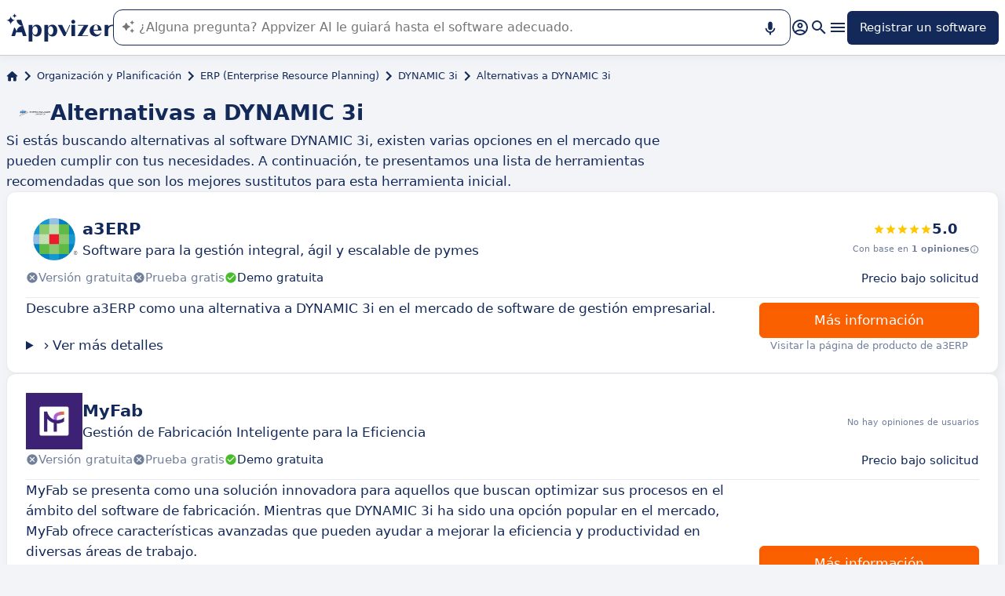

--- FILE ---
content_type: text/html
request_url: https://www.appvizer.es/organizacion-planificacion/sistema-erp/dynamic-3i/alternativas
body_size: 23659
content:
<!DOCTYPE html><html lang="es" data-astro-cid-upekzwec> <head><meta charset="UTF-8"><meta name="viewport" content="width=device-width, initial-scale=1.0"><link rel="icon" href="https://assets.appvizer.com/_img/appvizer-icon.svg"><link rel="preload" as="image" href="https://assets.appvizer.com/_img/appvizer-logo-blue.svg"><title>Alternativas a DYNAMIC 3i: compara software similares | Appvizer</title><meta property="og:title" content="Alternativas a DYNAMIC 3i: compara software similares | Appvizer"><meta property="twitter:title" content="Alternativas a DYNAMIC 3i: compara software similares | Appvizer"><meta property="og:type" content="website"><meta property="og:site_name" content="Appvizer"><meta property="og:locale" content="es"><meta property="twitter:site" content="appvizer_ES"><meta property="twitter:creator" content="@appvizer"><meta property="fb:app_id" class="astro-upekzwec" content="429078460823325"><meta property="fb:app_id" id="meta-fb-admin-Colin" class="astro-upekzwec" content="100000961422441"><meta property="fb:app_id" id="meta-fb-admin-Fabien" class="astro-upekzwec" content="100012648760275"><link rel="canonical" href="https://www.appvizer.es/organizacion-planificacion/sistema-erp/dynamic-3i/alternativas"><meta property="og:url" content="https://www.appvizer.es/organizacion-planificacion/sistema-erp/dynamic-3i/alternativas"><meta name="description" content="Compara las alternativas a DYNAMIC 3i y encuentra el mejor software según tus necesidades con Appvizer"><meta name="og:description" content="Compara las alternativas a DYNAMIC 3i y encuentra el mejor software según tus necesidades con Appvizer"><meta name="twitter:description" content="Compara las alternativas a DYNAMIC 3i y encuentra el mejor software según tus necesidades con Appvizer"><meta name="og:image" content="https://www.appvizer.fr/media/application/7704/logo/logo-dynamic-3i.png"><meta name="twitter:image" content="https://www.appvizer.fr/media/application/7704/logo/logo-dynamic-3i.png"><meta name="appvizer-page-type" content="SoftwareAlternatives"><meta name="appvizer-gc-id" content="gc5"><meta name="appvizer-gc-name" content="Organización y Planificación"><meta name="appvizer-sc-id" content="sc5"><meta name="appvizer-sc-name" content="ERP (Enterprise Resource Planning)"><meta name="tech-auctions-configuration" content="{&#34;category&#34;:{&#34;id&#34;:&#34;sc5&#34;,&#34;name&#34;:&#34;ERP (Enterprise Resource Planning)&#34;},&#34;isMagazine&#34;:false}"><script type="application/ld+json">{"@context":"https://schema.org","@graph":[{"@type":"WebSite","publisher":{"@type":"Organization","name":"Appvizer","sameAs":["https://www.facebook.com/appvizer.es","https://twitter.com/appvizer_ES","https://www.linkedin.com/company/appvizer.es","https://www.youtube.com/c/Appvizer"],"url":"https://www.appvizer.es","logo":"https://www.appvizer.es/_img/appvizer-icon.svg"},"headline":"Alternativas a DYNAMIC 3i: compara software similares | Appvizer","mainEntityOfPage":{"@type":"WebPage","@id":"https://www.appvizer.es/organizacion-planificacion/sistema-erp/dynamic-3i/alternativas"},"description":"Compara las alternativas a DYNAMIC 3i y encuentra el mejor software según tus necesidades con Appvizer","image":"https://www.appvizer.fr/media/application/7704/logo/logo-dynamic-3i.png"},{"@type":"BreadcrumbList","itemListElement":[{"@type":"ListItem","position":1,"name":"Inicio","item":"https://www.appvizer.es"},{"@type":"ListItem","position":2,"name":"Organización y Planificación","item":"https://www.appvizer.es/organizacion-planificacion"},{"@type":"ListItem","position":3,"name":"ERP (Enterprise Resource Planning)","item":"https://www.appvizer.es/organizacion-planificacion/sistema-erp"},{"@type":"ListItem","position":4,"name":"DYNAMIC 3i","item":"https://www.appvizer.es/organizacion-planificacion/sistema-erp/dynamic-3i"},{"@type":"ListItem","position":5,"name":"Alternativas a DYNAMIC 3i"}]},{"@type":"SoftwareApplication","name":"DYNAMIC 3i","applicationCategory":"BusinessApplication","aggregateRating":{"@type":"AggregateRating","bestRating":5,"worstRating":0,"ratingCount":0}}]}</script><meta name="tech-domain" content="ES"><meta name="tech-translations-resources" content="{&#34;ES&#34;:{&#34;BASELINE&#34;:&#34;<span class=\&#34;highlighted\&#34;>Appvizer</span>, el experto que <span class=\&#34;highlighted\&#34;>encuentra</span> su software profesional&#34;,&#34;HOME.LATEST_ARTICLES&#34;:&#34;Últimos artículos&#34;,&#34;HOME.SEE_ALL_ARTICLES&#34;:&#34;Ver todos los artículos&#34;,&#34;HOME.RESOURCES&#34;:&#34;Recursos&#34;,&#34;HOME.SEE_ALL_RESOURCES&#34;:&#34;Ver todos los recursos&#34;,&#34;HOME.MOST_VIEWED&#34;:&#34;Los más consultados&#34;,&#34;HOME.TOP_CATEGORY&#34;:&#34;Categorías principales&#34;,&#34;HOME.SOFTWARE_PRESENTATION.TITLE&#34;:&#34;Software del momento&#34;,&#34;HOME.SOFTWARE_CATEGORIES&#34;:&#34;Categorías de software&#34;,&#34;HOME.SOFTWARE_CATEGORY&#34;:&#34;Software de {title}&#34;,&#34;HOME.SCROLL_LABEL&#34;:&#34;Encuentre el software adecuado para usted&#34;,&#34;HOME.DESKTOP_SUB_BASELINE&#34;:&#34;Nuestra <span class=\&#34;highlighted\&#34;>IA diseñada para profesionales</span> recomienda <span class=\&#34;highlighted\&#34;>las herramientas SaaS adecuadas</span>, gracias a miles de análisis de Appvizer y contenidos de expertos.&#34;,&#34;HOME.MOBILE_SUB_BASELINE&#34;:&#34;Nuestra <span class=\&#34;highlighted\&#34;>IA diseñada para profesionales</span> recomienda <span class=\&#34;highlighted\&#34;>las herramientas SaaS adecuadas</span>.&#34;,&#34;HOME.ASK_INFO&#34;:&#34;Cuanto más precisa sea su pregunta, mejor podrá responderle nuestra IA (varias líneas con <span class=\&#34;highlighted\&#34;>shift + enter</span>).&#34;,&#34;NOT_FOUND.META.TITLE&#34;:&#34;Appvizer - Página no encontrada&#34;,&#34;ARTICLE.TAGS.GUEST&#34;:&#34;Análisis de experto&#34;,&#34;ARTICLE.TAGS.HOW_TO&#34;:&#34;Consejos&#34;,&#34;ARTICLE.TAGS.DEFINITION&#34;:&#34;Definición&#34;,&#34;ARTICLE.TAGS.WHITE_PAPER&#34;:&#34;Libro blanco&#34;,&#34;ARTICLE.TAGS.SOFTWARE&#34;:&#34;Software&#34;,&#34;ARTICLE.TAGS.SOFTWARE_COMPARISON&#34;:&#34;Comparativa de software&#34;,&#34;ARTICLE.TAGS.NEWS&#34;:&#34;Actualidad&#34;,&#34;ARTICLE.TAGS.MODEL&#34;:&#34;Modelo&#34;,&#34;ARTICLE.TAGS.UPCOMING_WEBINAR&#34;:&#34;Próximo Webinar&#34;,&#34;ARTICLE.TAGS.WEBINAR&#34;:&#34;Webinar&#34;,&#34;ARTICLE.TABLE_OF_CONTENTS_TITLE&#34;:&#34;Índice&#34;,&#34;ARTICLE.TOPIC_RELATED_ARTICLES_TITLE&#34;:&#34;Otros artículos relacionados&#34;,&#34;ARTICLE.EXPERT_THOUGHT_TITLE&#34;:&#34;La opinión de nuestro experto&#34;,&#34;ARTICLE.SEE_ALSO_TITLE&#34;:&#34;Leer también&#34;,&#34;ARTICLE.VIEW_SOFTWARE&#34;:&#34;Ver este software&#34;,&#34;ARTICLE.PUBLICATION_DATE&#34;:&#34;El {creationDate}&#34;,&#34;ARTICLE.BY_AUTHOR&#34;:&#34;Por {authorFirstname} {authorLastname}&#34;,&#34;ARTICLE.QUOTED_SOFTWARE&#34;:&#34;Mejores herramientas para ti&#34;,&#34;ARTICLE.PROMOTED_SOFTWARE&#34;:&#34;La mejor selección de software para tu negocio&#34;,&#34;ARTICLE.LOAD_MORE&#34;:&#34;Cargar más artículos&#34;,&#34;ARTICLE.LOADING&#34;:&#34;Cargando...&#34;,&#34;ARTICLE.GUEST_ARTICLE_INFORMATION&#34;:&#34;Artículo invitado. Appvizer acoge ocasionalmente a expertos. Independientes del equipo editorial de Appvizer, estos comparten sus experiencias y opiniones personales. Los enunciados de este artículo son propios de su autor y no reflejan las opiniones de Appvizer.&#34;,&#34;ARTICLE.FREE_RESOURCE&#34;:&#34;Recurso gratuito&#34;,&#34;ARTICLE.VALIDATED_BY&#34;:&#34;Aprobado por&#34;,&#34;ARTICLE.AUTHORED_BY&#34;:&#34;Por&#34;,&#34;ARTICLE.DIRECTORY_LINK_TITLE&#34;:&#34;Descubra nuestro catálogo completo en {categoryName}&#34;,&#34;ARTICLE.DIRECTORY_LINK_LABEL&#34;:&#34;Ver todo los software&#34;,&#34;ARTICLE.GENERATION_TRANSLATION_FROM_FR&#34;:&#34;Artículo traducido del francés&#34;,&#34;ARTICLE.GENERATION_TRANSLATION_FROM_BR&#34;:&#34;Artículo traducido del portugués&#34;,&#34;ARTICLE.GENERATION_TRANSLATION_FROM_IT&#34;:&#34;Artículo traducido del italiano&#34;,&#34;ARTICLE.GENERATION_TRANSLATION_FROM_DE&#34;:&#34;Artículo traducido del alemán&#34;,&#34;ARTICLE.GENERATION_TRANSLATION_FROM_UK&#34;:&#34;Artículo traducido del inglés&#34;,&#34;ARTICLE.GENERATION_TRANSLATION_FROM_COM&#34;:&#34;Artículo traducido del inglés&#34;,&#34;ARTICLE.GENERATION_TRANSLATION_FROM_ES&#34;:&#34;Artículo traducido del español&#34;,&#34;SOFTWARE.LABEL&#34;:&#34;Software&#34;,&#34;SOFTWARE.REVIEWS_LABEL&#34;:&#34;{reviewsCount} Opiniones&#34;,&#34;SOFTWARE.NO_REVIEW_LABEL&#34;:&#34;No hay opiniones de usuarios&#34;,&#34;SOFTWARE.REVIEWS_BASED_ON_LABEL&#34;:&#34;Con base en <span class=\&#34;bold\&#34;>{reviewsCount} opiniones</span>&#34;,&#34;SOFTWARE.REVIEWS_INFORMATION_TOOLTIP&#34;:&#34;Para facilitar tu búsqueda de software, Appvizer calcula esta nota global a partir de opiniones verificadas que los utilizadores han dejado en sitios especializados.&#34;,&#34;SOFTWARE.REVIEWS_LABEL_ALTERNATIVE&#34;:&#34;{rating} ({reviewsCount} Opiniones)&#34;,&#34;SOFTWARE.REDIRECTION_LABEL&#34;:&#34;Más información sobre {name}&#34;,&#34;SOFTWARE.REDIRECTION_LABEL_ALTERNATIVE&#34;:&#34;Más información&#34;,&#34;SOFTWARE.CTA_LABEL&#34;:&#34;VISITA EL SITIO WEB&#34;,&#34;SOFTWARE.THANK_YOU_FOR_INTEREST&#34;:&#34;¡Gracias por tu interés!&#34;,&#34;SOFTWARE.CONTACT_FORM_ALREADY_SUBMITTED&#34;:&#34;Tu solicitud de contacto ya ha sido enviada a {name}.&#34;,&#34;SOFTWARE.RESOURCE_FORM_ALREADY_SUBMITTED&#34;:&#34;Tu documento ya está en camino. Consulta tu bandeja de entrada.&#34;,&#34;SOFTWARE.CONTACT_LABEL&#34;:&#34;Contactar {name}&#34;,&#34;SOFTWARE.SEE_THE_SOFTWARE&#34;:&#34;VER SOFTWARE&#34;,&#34;SOFTWARE.SEE_ALL_SOFTWARE&#34;:&#34;Ver todos los software&#34;,&#34;SOFTWARE.SEE_ALL_SOFTWARE_OF_CATEGORY&#34;:&#34;Ver todos los software {category}&#34;,&#34;SOFTWARE.BACK_TO_SOFTWARE&#34;:&#34;Volver a {name}&#34;,&#34;SOFTWARE.FEATURES&#34;:&#34;Funcionalidades&#34;,&#34;SOFTWARE.ALTERNATIVES_LABEL&#34;:&#34;Alternativas de los cliente a {name}&#34;,&#34;SOFTWARE.ALTERNATIVES_SHORT_LABEL&#34;:&#34;Alternativas a {name}&#34;,&#34;SOFTWARE.DOWNLOADABLE_RESOURCES_LABEL&#34;:&#34;{name} : sus mejores recursos&#34;,&#34;SOFTWARE.COMPARISONS_TITLE&#34;:&#34;Comparar {name} con otro software&#34;,&#34;SOFTWARE.REVIEWS_NAME_LABEL&#34;:&#34;Opiniones de los cliente acerca de {name}&#34;,&#34;SOFTWARE.REVIEWS_NAME_SHORT_LABEL&#34;:&#34;Opiniones acerca de {name}&#34;,&#34;SOFTWARE.CREATE_REVIEW&#34;:&#34;Dejar una opinión&#34;,&#34;SOFTWARE.RECLAIM_LABEL&#34;:&#34;Reivindicar esta página&#34;,&#34;SOFTWARE.INFOS&#34;:&#34;información sobre {name}&#34;,&#34;SOFTWARE.EDITED_BY&#34;:&#34;Software editado por {provider}&#34;,&#34;SOFTWARE.DATA_LOCATIONS&#34;:&#34;Datos alojados en los siguientes países: &#34;,&#34;SOFTWARE.LANGUAGES&#34;:&#34;Lista de idiomas disponibles: &#34;,&#34;SOFTWARE.CERTIFICATIONS&#34;:&#34;Certificaciones :&#34;,&#34;SOFTWARE.STRENGTHS&#34;:&#34;Sus ventajas&#34;,&#34;SOFTWARE.ALL_MEDIA&#34;:&#34;Todos los medios&#34;,&#34;SOFTWARE.SCREENSHOTS&#34;:&#34;Capturas de pantalla&#34;,&#34;SOFTWARE.EDITIONS_LABEL&#34;:&#34;{name} : Sus precios&#34;,&#34;SOFTWARE.EDITIONS_REDIRECTION_COMPARE&#34;:&#34;Comparar todas las funcionalidades&#34;,&#34;SOFTWARE.ALTERNATIVES_REDIRECTION&#34;:&#34;Ver todas las alternativas&#34;,&#34;SOFTWARE.PRESENTATION&#34;:&#34;En resumen&#34;,&#34;SOFTWARE.EDITIONS&#34;:&#34;Precios&#34;,&#34;SOFTWARE.ALTERNATIVES&#34;:&#34;Alternativas&#34;,&#34;SOFTWARE.RESOURCES_TITLE&#34;:&#34;Recursos&#34;,&#34;SOFTWARE.CERTIFIED_REVIEW&#34;:&#34;Opinión certificada&#34;,&#34;SOFTWARE.REVIEWS_REDIRECTION&#34;:&#34;Ver todas las opiniones&#34;,&#34;SOFTWARE.TEST&#34;:&#34;Test completo&#34;,&#34;SOFTWARE.TEST_OPINION&#34;:&#34;La opinión de Appvizer&#34;,&#34;SOFTWARE.TEST_TARGET&#34;:&#34;¿A quién está dirigido {name}?&#34;,&#34;SOFTWARE.TEST_FEATURE&#34;:&#34;¿Cuáles son las funcionalidades de {name}?&#34;,&#34;SOFTWARE.TEST_HIGHLIGHT&#34;:&#34;Puntos fuertes de {name}&#34;,&#34;SOFTWARE.SEE_MORE_RESOURCES&#34;:&#34;Ver más recursos&#34;,&#34;SOFTWARE.SUBMIT_REVIEW&#34;:&#34;Dejar una opinión&#34;,&#34;SOFTWARE.NO_REVIEWS_LABEL&#34;:&#34;No tiene opiniones, sé el primero en dejar una opinión.&#34;,&#34;SOFTWARE.REVIEW_TITLE_PLACEHOLDER&#34;:&#34;Título de tu opinión&#34;,&#34;SOFTWARE.REVIEW_BODY_PLACEHOLDER&#34;:&#34;Deja tu comentario&#34;,&#34;SOFTWARE.LOGGED_AS&#34;:&#34;Conectarse como {username}&#34;,&#34;SOFTWARE.REVIEW_ERROR&#34;:&#34;Ingrese una calificación, un título y un comentario sobre su reseña.&#34;,&#34;SOFTWARE.REVIEW_SAVED&#34;:&#34;Tu opinión ha sido tomada en cuenta y está a la espera de ser moderada.&#34;,&#34;SOFTWARE.REVIEW_FAILED&#34;:&#34;Tu opinión no ha sido guardada, por favor inténtalo de nuevo.&#34;,&#34;SOFTWARE.CANCEL_REVIEW&#34;:&#34;Anular&#34;,&#34;SOFTWARE.REPLY_LABEL&#34;:&#34;Responder&#34;,&#34;SOFTWARE.REPLY_SAVED&#34;:&#34;Tu respuesta ha sido tomada en cuenta, pronto estará en línea&#34;,&#34;SOFTWARE.REPLY_FAILED&#34;:&#34;Tu opinión no ha sido guardada, por favor inténtalo de nuevo.&#34;,&#34;SOFTWARE.REPLY_ERROR&#34;:&#34;Por favor, escribe tu respuesta&#34;,&#34;SOFTWARE.SUBMIT_REPLY&#34;:&#34;Publicar mi respuesta&#34;,&#34;SOFTWARE.REVIEW_PUBLISHED_AT&#34;:&#34;públicado el {date}&#34;,&#34;SOFTWARE.SEE_LESS&#34;:&#34;Ver menos&#34;,&#34;SOFTWARE.SEE_MORE&#34;:&#34;Ver más&#34;,&#34;SOFTWARE.REVIEWS&#34;:&#34;Evaluaciones&#34;,&#34;SOFTWARE.REVIEWS_SUMMARY&#34;:&#34;Evaluaciones&#34;,&#34;SOFTWARE.PRESENTATION_LABEL&#34;:&#34;{name} : en resumen&#34;,&#34;SOFTWARE.SOFTWARE_OF_CATEGORY&#34;:&#34;Software de {categoryNameLowercase}&#34;,&#34;SOFTWARE.RESOURCES&#34;:&#34;Recursos relacionados con {name}&#34;,&#34;SOFTWARE.META.TITLE&#34;:&#34;{name} : Opiniones, precios &#38; funcionalidades | Appvizer&#34;,&#34;SOFTWARE.META.DESCRIPTION&#34;:&#34;Descubre {name} con Appvizer: Opiniones de usuarios, Precios y Funcionalidades. Descubre los mejores software de {categoryName} en Appvizer&#34;,&#34;SOFTWARE.ALTERNATIVES_MOBILE&#34;:&#34;Te puede gustar&#34;,&#34;SOFTWARE.ALTERNATIVES_PAGE.META.TITLE&#34;:&#34;Alternativas a {name}: compara software similares | Appvizer&#34;,&#34;SOFTWARE.ALTERNATIVES_PAGE.META.DESCRIPTION&#34;:&#34;Compara las alternativas a {name} y encuentra el mejor software según tus necesidades con Appvizer&#34;,&#34;SOFTWARE.ALTERNATIVES_PAGE.TITLE&#34;:&#34;Alternativas a {name}&#34;,&#34;SOFTWARE.REVIEWS_PAGE.META.TITLE&#34;:&#34;{name}: descubre todas las opiniones de usuarios | Appvizer&#34;,&#34;SOFTWARE.REVIEWS_PAGE.META.DESCRIPTION&#34;:&#34;Ver todas las opiniones de usuarios {name}: opiniones de usuarios certificadas con Appvizer&#34;,&#34;SOFTWARE.REVIEWS_PAGE.TITLE&#34;:&#34;Opiniones de usuarios sobre {name}&#34;,&#34;SOFTWARE.REVIEWS_PAGE.REVIEWS_APPVIZER_INFORMATION_TOOLTIP&#34;:&#34;Las opiniones dejadas en Appvizer son verificadas por nuestro equipo para garantizar la autenticidad del autor.&#34;,&#34;SOFTWARE.ALTERNATIVES_TOP_LABEL&#34;:&#34;Programas alternativos&#34;,&#34;SOFTWARE.RELATED_ARTICLES&#34;:&#34;Artículos relacionados con {name}&#34;,&#34;SOFTWARE.CLAIM_SOFTWARE_CATCH_PHRASE&#34;:&#34;¿Es usted el editor de este software?&#34;,&#34;SOFTWARE.TEST_TITLE&#34;:&#34;{name} : el test completo&#34;,&#34;SOFTWARE.SEE_MORE_FEATURE&#34;:&#34;Más funcionalidades&#34;,&#34;SOFTWARE.INFORMATION_BLOCK_TITLE&#34;:&#34;Bueno saberlo&#34;,&#34;SOFTWARE.WARNING_BLOCK_TITLE&#34;:&#34;Cuidado&#34;,&#34;SOFTWARE.APPVIZER_REVIEWS_NAME_LABEL&#34;:&#34;Opiniones de la comunidad de Appvizer ({nbReviews})&#34;,&#34;SOFTWARE.VIDEO&#34;:&#34;Vídeo&#34;,&#34;SOFTWARE.ARTICLE_MENTIONING_IT&#34;:&#34;{name} : artículos al respecto&#34;,&#34;SOFTWARE.VIDEOS&#34;:&#34;Vídeos&#34;,&#34;SOFTWARE.EDITIONS_REDIRECTION_DISPLAY&#34;:&#34;Mostrar todas las funcionalidades&#34;,&#34;SOFTWARE.REVIEWS_REPLY_LABEL&#34;:&#34;Respuesta del proveedor&#34;,&#34;SOFTWARE.WEAKNESSES&#34;:&#34;Sus inconvenientes&#34;,&#34;SOFTWARE.SCREENSHOT&#34;:&#34;Captura de pantalla&#34;,&#34;SOFTWARE.READ_ANALYSIS&#34;:&#34;Leer nuestro análisis sobre {name}&#34;,&#34;SOFTWARE.TO_SOFTWARE_WEBSITE&#34;:&#34;Visitar la web de {name}&#34;,&#34;SOFTWARE.TO_SOFTWARE_PAGE&#34;:&#34;Visitar la página de producto de {name}&#34;,&#34;SOFTWARE.CONTACT&#34;:&#34;Contactar&#34;,&#34;SOFTWARE.OPTION.FREE_VERSION&#34;:&#34;Versión gratuita&#34;,&#34;SOFTWARE.OPTION.FREE_TRIAL&#34;:&#34;Prueba gratis&#34;,&#34;SOFTWARE.OPTION.FREE_DEMO&#34;:&#34;Demo gratuita&#34;,&#34;SOFTWARE.PRICE.PAID_VERSION_FROM&#34;:&#34;Versión de pago desde&#34;,&#34;SOFTWARE.PRICE.PRICE_ON_DEMAND&#34;:&#34;Precio bajo solicitud&#34;,&#34;SOFTWARE.CONTACT_FORM_BOTTOM_TEXT_WITHOUT_VENDOR&#34;:&#34;Appvizer se compromete a cuidar sus datos personales. Acepto ser contactado por el operador de {name} denominado \&#34;Vendedor\&#34; en la política de privacidad de Appvizer y <a href=\&#34;https://www.appvizer.es/acerca-de/condiciones-generales-de-uso\&#34; target=\&#34;_blank\&#34;>CGU</a>&#34;,&#34;SOFTWARE.CONTACT_FORM_BOTTOM_TEXT_WITH_VENDOR&#34;:&#34;Appvizer se compromete a cuidar sus datos personales. Acepto ser contactado por {vendorName}, operador de {name}, denominado \&#34;Vendedor\&#34; en la Política de Privacidad de Appvizer y <a href=\&#34;https://www.appvizer.es/acerca-de/condiciones-generales-de-uso\&#34; target=\&#34;_blank\&#34;>CGU</a>&#34;,&#34;SOFTWARE.MORE_DETAILS&#34;:&#34;Más detalles&#34;,&#34;SOFTWARE.APPVIZER_REVIEW&#34;:&#34;El consejo de Appvizer&#34;,&#34;SOFTWARE.STRENGTHS_SHORT_LABEL&#34;:&#34;Ventajas&#34;,&#34;SOFTWARE.COVER_TITLE&#34;:&#34;Opiniones {name}: {teaser} - Appvizer&#34;,&#34;SOFTWARE.STRENGTHS_OF_SOFTWARE&#34;:&#34;Ventajas de {name}&#34;,&#34;SOFTWARE.NO_ALTERNATIVES_FOUND&#34;:&#34;Por el momento, aún no hemos identificado alternativas a {name}, pero nuestros equipos analizan continuamente las nuevas soluciones disponibles. Esta página se actualizará tan pronto como se identifiquen nuevas soluciones relevantes. ¡Vuelva pronto para descubrir las posibles novedades!&#34;,&#34;EDITION.PRICE.PRICE&#34;:&#34;Precios&#34;,&#34;EDITION.PRICE.MAX_USERS&#34;:&#34;{maxUsers, plural, =0{/usuarios ilimitados} one {/usuario} other{/# usuarios}}&#34;,&#34;EDITION.PRICE.ASK&#34;:&#34;Bajo solicitud&#34;,&#34;EDITION.PRICE.FREE&#34;:&#34;Gratuito&#34;,&#34;EDITION.PRICE.PERIOD.MONTHLY&#34;:&#34;/mes&#34;,&#34;EDITION.PRICE.PERIOD.YEARLY&#34;:&#34;/año&#34;,&#34;EDITION.PRICE.PERIOD.ONCE&#34;:&#34; &#34;,&#34;EDITION.OTHER_FEATURES&#34;:&#34; + {nbOtherFeatures} otras funcionalidades&#34;,&#34;EDITION.UNLIMITED_MAX_USER&#34;:&#34;/usuarios ilimitados&#34;,&#34;EDITION.MULTIPLE_MAX_USER&#34;:&#34;/{maxUsers} usuarios&#34;,&#34;EDITION.ONE_MAX_USER&#34;:&#34;/usuario&#34;,&#34;REGISTER&#34;:&#34;Registrar un software&#34;,&#34;DOWNLOAD&#34;:&#34;Descargar&#34;,&#34;COMPARISON&#34;:&#34;{softwareName1} vs {softwareName2}&#34;,&#34;DURATION_LIGHT&#34;:&#34;{hours, select, 0 {} other {{hours}hr}}{minutes, select, 0 {} other {{minutes}min}}&#34;,&#34;LANGUAGE.IN_PT&#34;:&#34;En portugués&#34;,&#34;LANGUAGE.IN_DE&#34;:&#34;En alemán&#34;,&#34;LANGUAGE.IN_EN&#34;:&#34;En inglés&#34;,&#34;LANGUAGE.IN_ES&#34;:&#34;En español&#34;,&#34;LANGUAGE.IN_FR&#34;:&#34;En francés&#34;,&#34;LANGUAGE.IN_IT&#34;:&#34;En italiano&#34;,&#34;FOOTER.ABOUT&#34;:&#34;Sobre&#34;,&#34;FOOTER.TRANSPARENCY&#34;:&#34;Transparencia&#34;,&#34;FOOTER.PRIVACY&#34;:&#34;Privacidad&#34;,&#34;FOOTER.LEGAL_NOTICE&#34;:&#34;Política de Privacidad&#34;,&#34;FOOTER.TERMS&#34;:&#34;Condiciones Generales de Uso&#34;,&#34;FOOTER.COMPARATOR&#34;:&#34;Comparador de software&#34;,&#34;FOOTER.TRENDS&#34;:&#34;Tendencias&#34;,&#34;FOOTER.SITEMAP&#34;:&#34;Mapa del sitio&#34;,&#34;FOOTER.EDITOR&#34;:&#34;Mi cuenta&#34;,&#34;FOOTER.HELP_CENTER&#34;:&#34;Centro de ayuda&#34;,&#34;FOOTER.PARTNERS&#34;:&#34;Editores de software&#34;,&#34;FOOTER.LANGUAGE&#34;:&#34;Idioma:&#34;,&#34;FOOTER.SOFTWARE&#34;:&#34;Software&#34;,&#34;FOOTER.MAGAZINE_SITEMAP&#34;:&#34;Revista&#34;,&#34;NEWSLETTER.EMAIL&#34;:&#34;Correo electrónico&#34;,&#34;NEWSLETTER.TITLE&#34;:&#34;Work Smarter by Appvizer&#34;,&#34;NEWSLETTER.TITLE_ALTERNATIVE_1&#34;:&#34;Work Smarter : la newsletter de Appvizer&#34;,&#34;NEWSLETTER.TEXT&#34;:&#34;Tendencias y consejos para ser más eficiente en el trabajo, directamente en tu bandeja de entrada.&#34;,&#34;NEWSLETTER.BUTTON&#34;:&#34;Suscríbete&#34;,&#34;NEWSLETTER.ERROR.EMAIL_REQUIRED&#34;:&#34;Por favor, rellena una dirección de correo electrónico.&#34;,&#34;NEWSLETTER.ERROR.EMAIL_INVALID&#34;:&#34;Por favor, rellena una dirección de correo electrónico válida.&#34;,&#34;NEWSLETTER.ERROR.SUBMIT&#34;:&#34;Error al intentar enviar, por favor reinténtelo.&#34;,&#34;SEARCH.PLACEHOLDER&#34;:&#34;Buscar un software, un artículo&#34;,&#34;SEARCH.FEATURE_CONTEXT&#34;:&#34;en {type} › {context}&#34;,&#34;SEARCH.CATEGORY_COUNT&#34;:&#34;{count} software&#34;,&#34;SEARCH.CATEGORY_LABEL&#34;:&#34;Software de {name}&#34;,&#34;SEARCH.LABEL&#34;:&#34;Tu búsqueda&#34;,&#34;SEARCH.ALL_TAB&#34;:&#34;Todo&#34;,&#34;SEARCH.ARTICLE_TAG&#34;:&#34;Artículo&#34;,&#34;SEARCH.ARTICLES_TAB&#34;:&#34;Articulo&#34;,&#34;SEARCH.SOFTWARE_TAG&#34;:&#34;Software&#34;,&#34;SEARCH.SOFTWARE_TAB&#34;:&#34;Software&#34;,&#34;SEARCH.RESOURCE_TAG&#34;:&#34;Recursos&#34;,&#34;SEARCH.RESOURCES_TAB&#34;:&#34;Recursos&#34;,&#34;SEARCH.PROMOTED_TAG&#34;:&#34;Noticias&#34;,&#34;SEARCH.COMPARISON_TAG&#34;:&#34;Comparativa&#34;,&#34;SEARCH.TOPIC_TAG&#34;:&#34;Sección&#34;,&#34;SEARCH.MORE_RESULTS&#34;:&#34;Ver más resultados&#34;,&#34;SEARCH.ASSOCIATED_SEARCH&#34;:&#34;Búsquedad asociadas&#34;,&#34;SEARCH.NO_RESULTS_TITLE&#34;:&#34;Lo sentimos, ningún resultado corresponde con tu búsqueda&#34;,&#34;SEARCH.ERROR_TITLE&#34;:&#34;Lo sentimos, se produjo un error durante tu búsqueda&#34;,&#34;SEARCH.CHECK_SEARCH&#34;:&#34;Verifica tu búsqueda o emplea otra palabra clave.&#34;,&#34;SEARCH.META_TITLE&#34;:&#34;Búsqueda - Appvizer&#34;,&#34;HEADER.ACCOUNT.LOGIN&#34;:&#34;Conexión&#34;,&#34;HEADER.ACCOUNT.MENU.MY_ACCOUNT&#34;:&#34;Mi cuenta&#34;,&#34;HEADER.ACCOUNT.MENU.MY_SOFTWARE&#34;:&#34;Mis software&#34;,&#34;HEADER.ACCOUNT.MENU.MY_ANALYSIS&#34;:&#34;Mis análisis&#34;,&#34;HEADER.ACCOUNT.MENU.CRM&#34;:&#34;CRM&#34;,&#34;HEADER.ACCOUNT.MENU.VENDORS&#34;:&#34;Editores&#34;,&#34;HEADER.ACCOUNT.MENU.USERS&#34;:&#34;Usuarios&#34;,&#34;HEADER.ACCOUNT.MENU.SOFTWARE&#34;:&#34;Servicios&#34;,&#34;HEADER.ACCOUNT.MENU.FEATURES&#34;:&#34;Funcionalidades&#34;,&#34;HEADER.ACCOUNT.MENU.CONTENT&#34;:&#34;Contenido&#34;,&#34;HEADER.ACCOUNT.MENU.SOFTWARE_GROUP&#34;:&#34;Grupos de software&#34;,&#34;HEADER.ACCOUNT.MENU.TESTS&#34;:&#34;Prueba&#34;,&#34;HEADER.ACCOUNT.MENU.LOGOUT&#34;:&#34;Desconexión&#34;,&#34;HEADER.ACCOUNT.MENU.MY_LEADS&#34;:&#34;Mis leads&#34;,&#34;HEADER.ACCOUNT.MENU.MY_PLANS&#34;:&#34;Mis planes&#34;,&#34;HEADER.ACCOUNT.MENU.PLANS&#34;:&#34;Planes&#34;,&#34;HEADER.ACCOUNT.MENU.MY_AUCTIONS&#34;:&#34;Mis subastas&#34;,&#34;HEADER.ASK_INFO&#34;:&#34;Cuanto más precisa sea su pregunta, mejor podrá responderle nuestra IA (varias líneas con <span class=\&#34;highlighted\&#34;>shift + enter</span>).<br />\nLa IA de Appvizer le guía en el uso o la selección de software SaaS para su empresa.&#34;,&#34;FR&#34;:&#34;France (Français)&#34;,&#34;COM&#34;:&#34;United States (English)&#34;,&#34;UK&#34;:&#34;United Kingdom (English)&#34;,&#34;ES&#34;:&#34;España (Español)&#34;,&#34;DE&#34;:&#34;Deutschland (Deutsch)&#34;,&#34;IT&#34;:&#34;Italia (Italiano)&#34;,&#34;BR&#34;:&#34;Brasil (Português)&#34;,&#34;NAVIGATION.ACTIVITY_AREA&#34;:&#34;Sector de actividad&#34;,&#34;NAVIGATION.ALL_ARTICLES_AND_SOFTWARES&#34;:&#34;Todos los artículos y software&#34;,&#34;NAVIGATION.NO_ARTICLE_TO_DISPLAY&#34;:&#34;No hay artículos disponibles&#34;,&#34;NAVIGATION.SEE_ALL_ARTICLES&#34;:&#34;Ver todos los artículos&#34;,&#34;NAVIGATION.NO_SOFTWARE_TO_DISPLAY&#34;:&#34;No hay software disponibles&#34;,&#34;NAVIGATION.SEE_ALL_SOFTWARES&#34;:&#34;Ver todos los software&#34;,&#34;NAVIGATION.BACK&#34;:&#34;Regresar&#34;,&#34;BREADCRUMB.BASE_URL&#34;:&#34;Inicio&#34;,&#34;CATEGORY.SIBLING_CATEGORIES&#34;:&#34;{name}: otras categorías por descubrir&#34;,&#34;CATEGORY.SOFTWARE_GUIDE&#34;:&#34;{name}: nuestras guías de software&#34;,&#34;CATEGORY.SOFTWARE_PRESENTATION.TITLE&#34;:&#34;{name}: los software del momento&#34;,&#34;CATEGORY.LATEST_ARTICLES&#34;:&#34;Últimos artículos&#34;,&#34;CATEGORY.SELECTION_CATEGORIES.TITLE&#34;:&#34;{name}: categorías populares&#34;,&#34;CATEGORY.SELECTION_CATEGORIES.TITLE_MOBILE&#34;:&#34;Elige una categoría&#34;,&#34;CATEGORY.SELECTION_CATEGORIES.TITLE_DESKTOP&#34;:&#34;Otras categorías&#34;,&#34;CATEGORY.TOPIC.HOW_TO&#34;:&#34;{name} : ¿Cómo gestionar de la A a la Z?&#34;,&#34;CATEGORY.TOPIC.DEFINITION&#34;:&#34;{name}: Comprender los fundamentos&#34;,&#34;CATEGORY.TOPIC.SOFTWARE&#34;:&#34;{name}: encontrar el software adecuado&#34;,&#34;CATEGORY.SELECT_CHILD.TITLE&#34;:&#34;{name}: las categorías populares&#34;,&#34;CATEGORY.SELECT_CHILD.TITLE_MOBILE&#34;:&#34;Elige una categoría&#34;,&#34;CATEGORY.SELECT_CHILD.TITLE_DESKTOP&#34;:&#34;Otras categorías&#34;,&#34;CATEGORY.POPULAR_SOFTWARE_CATEGORY.TITLE&#34;:&#34;{name}: los directorios de software populares&#34;,&#34;CATEGORY.POPULAR_SOFTWARE_CATEGORY.DROPDOWN_LABEL&#34;:&#34;Otras categorías&#34;,&#34;CATEGORY.LOAD_MORE&#34;:&#34;Cargar más artículos&#34;,&#34;CATEGORY.LOADING&#34;:&#34;Cargando...&#34;,&#34;CATEGORY.META.TITLE&#34;:&#34;{name}: actualidad, artículos, software y guías&#34;,&#34;CATEGORY.META.DESCRIPTION&#34;:&#34;Toda la actualidad, tests de software y guías en {name} con Appvizer&#34;,&#34;CATEGORY.SEE_ALL_SOFTWARE&#34;:&#34;Ver todo los software&#34;,&#34;CATEGORY.ASSOCIATE_SOFTWARE_CATEGORY.TITLE&#34;:&#34;{name}: categorías asociadas&#34;,&#34;CATEGORY.ASSOCIATE_SOFTWARE_CATEGORY.SEE_MORE&#34;:&#34;Ver más&#34;,&#34;CATEGORY.ASSOCIATE_SOFTWARE_CATEGORY.SEE_LESS&#34;:&#34;Ver menos&#34;,&#34;META.TITLE&#34;:&#34;Appvizer | Medio de comunicación y comparador de software profesionales&#34;,&#34;META.DESCRIPTION&#34;:&#34;Reinventa tu empresa: mantente actualizado y encuentra el software adecuado según tus necesidades con Appvizer&#34;,&#34;TRANSPARENCY.LABEL&#34;:&#34;Más información&#34;,&#34;TRANSPARENCY.TEXT&#34;:&#34;La transparencia es un valor fundamental en Appvizer. Como medio de comunicación, nuestro objetivo es ofrecer contenido útil y de calidad a nuestros lectores, a partir del cual Appvizer se pueda sostener. Por eso te invitamos a descubrir nuestro sistema de remuneración.&#34;,&#34;DIRECTORY.TITLE&#34;:&#34;Software de {categoryName}&#34;,&#34;DIRECTORY.SOFTWARE_TITLE&#34;:&#34;Comparar los software de {categoryName}&#34;,&#34;DIRECTORY.CATEGORY_REDIRECTION_LABEL&#34;:&#34;¿Necesitas consejos? Descubre todos nuestros artículos de&#34;,&#34;DIRECTORY.ALL_SOFTWARE&#34;:&#34;Todos los software&#34;,&#34;DIRECTORY.GUIDE&#34;:&#34;Guía de compra&#34;,&#34;DIRECTORY.CATEGORY&#34;:&#34;categoría&#34;,&#34;DIRECTORY.SUBCATEGORY&#34;:&#34;subcategoría&#34;,&#34;DIRECTORY.BYKEYWORDS&#34;:&#34;Por palabras clave&#34;,&#34;DIRECTORY.DATALOCALISATION&#34;:&#34;Localización de los datos&#34;,&#34;DIRECTORY.LANGUAGES&#34;:&#34;Idiomas&#34;,&#34;DIRECTORY.FILTER&#34;:&#34;Filtro&#34;,&#34;DIRECTORY.FEATURES&#34;:&#34;Funcionalidades&#34;,&#34;DIRECTORY.SUMMARY&#34;:&#34;Índice&#34;,&#34;DIRECTORY.PURCHASE_GUIDE&#34;:&#34;{categoryName}: guía de compra&#34;,&#34;DIRECTORY.SUB_CATEGORIES_TITLE&#34;:&#34;Filtrar mi búsqueda de software de {categoryNameLowercase}&#34;,&#34;DIRECTORY.SIBLINGS_TITLE&#34;:&#34;{categoryName} : otras categorías por descubrir&#34;,&#34;DIRECTORY.SEE_ALL_CATEGORIES&#34;:&#34;Ver todas las categorías&#34;,&#34;DIRECTORY.FILTER_PANEL.BUSINESS_FUNCTIONS_LABEL&#34;:&#34;Grupo profesional&#34;,&#34;DIRECTORY.FILTER_PANEL.SOFTWARE_CATEGORIES_LABEL&#34;:&#34;Categoría&#34;,&#34;DIRECTORY.FILTER_PANEL.FILTER&#34;:&#34;Filtrar&#34;,&#34;DIRECTORY.META.TITLE&#34;:&#34;Los {nbSoftware} Mejores Software de {categoryName} en {currentYear} | Appvizer&#34;,&#34;DIRECTORY.META.DESCRIPTION&#34;:&#34;Descubre los {nbSoftware} mejores software de {categoryName} en {currentYear}. Compara funcionalidades, integraciones, ergonomía, servicio al cliente y precios en Appvizer.&#34;,&#34;DIRECTORY.SOFTWARE_LIST_TITLE&#34;:&#34;Nuestra selección de {nbSoftware} software de {categoryNameLowercase}&#34;,&#34;DIRECTORY.TABS.SOFTWARE_LIST&#34;:&#34;Todos los software&#34;,&#34;DIRECTORY.TABS.GUIDE&#34;:&#34;Guía de compra&#34;,&#34;DIRECTORY.TABS.FAQ&#34;:&#34;FAQ&#34;,&#34;DIRECTORY.TABS.ASSOCIATE_SOFTWARE_CATEGORY&#34;:&#34;Categorías asociadas&#34;,&#34;DIRECTORY.GUIDE_TITLE&#34;:&#34;{categoryName} software: guía de compra&#34;,&#34;DIRECTORY.FAQ_TITLE&#34;:&#34;Software de {categoryName}: FAQ&#34;,&#34;TIMEZONE.DEFAULT&#34;:&#34;CET&#34;,&#34;SEE_MORE_DETAILS&#34;:&#34;Ver más detalles&#34;,&#34;SEE_LESS_DETAILS&#34;:&#34;Ver menos detalles&#34;,&#34;SOFWARE.COMPANY.SIZE.UNIQUE&#34;:&#34;Por las empresas de un empleado&#34;,&#34;SOFWARE.COMPANY.SIZE.ALL&#34;:&#34;Por todas las empresas&#34;,&#34;SOFWARE.COMPANY.SIZE.MORE_EMPLOYEE&#34;:&#34;Por las empresas de más de {minUsers} empleados&#34;,&#34;SOFWARE.COMPANY.SIZE.BETWEEN_EMPLOYEE&#34;:&#34;Por las empresas de más de {minUsers} a {maxUsers} empleados&#34;,&#34;SOFTWARE_LIST_BLOCK.DISPLAY_FULLSCREEN&#34;:&#34;Ver en pantalla completa&#34;,&#34;SOFTWARE_LIST_BLOCK.INDEX_SEPARATOR&#34;:&#34;de&#34;,&#34;AN_ERROR_OCCURRED&#34;:&#34;Si è verificato un errore. Per favore, riprova più tardi.&#34;,&#34;CATEGORIES.TITLE&#34;:&#34;{nbCategories} categorías de software&#34;,&#34;CATEGORIES.REGISTER_LABEL&#34;:&#34;¿Tu software aún no está registrado en Appvizer? Regístralo gratis!&#34;,&#34;CATEGORIES.BREADCRUMB_LABEL&#34;:&#34;Todas las categorías&#34;,&#34;ASK.PLACEHOLDER&#34;:&#34;¿Alguna pregunta? La IA de Appvizer te guía hacia el software adecuado.&#34;,&#34;ASK.CITATIONS&#34;:&#34;Fuentes&#34;,&#34;ASK.RELATED_QUESTIONS&#34;:&#34;Preguntas relacionadas&#34;,&#34;ASK.META_TITLE&#34;:&#34;Ask Appvizer - El asistente de IA que te guía hacia el software adecuado&#34;,&#34;ASK.ERROR&#34;:&#34;Si è verificato un errore&#34;,&#34;ASK.RELATED_SOFTWARE&#34;:&#34;Software recomendado para ti&#34;,&#34;ASK.DESKTOP_PLACEHOLDER&#34;:&#34;¿Alguna pregunta? Appvizer AI le guiará hasta el software adecuado.&#34;,&#34;ASK.MOBILE_PLACEHOLDER&#34;:&#34;¿Alguna pregunta? Nuestra IA le responderá.&#34;,&#34;ASK.PREVENT_AI_ERROR&#34;:&#34;Una IA puede equivocarse en ocasiones. No olvide verificar las respuestas cotejando sus fuentes.&#34;,&#34;ASK.MIC_TOOLTIP&#34;:&#34;Dictar&#34;,&#34;ASK.STOP_TOOLTIP&#34;:&#34;Detener el dictado&#34;,&#34;ASK.SUBMIT_TOOLTIP&#34;:&#34;Enviar&#34;,&#34;COMPARE_SUBMIT_LABEL&#34;:&#34;Compare el software seleccionado&#34;,&#34;COMPARE_LABEL&#34;:&#34;Compara&#34;,&#34;AUTHOR.LAST_ARTICLES&#34;:&#34;Sus artículos más recientes&#34;}}"><script src="https://static.regie.appvizer.com/scripts/appvizer-promoted.js" async defer></script><script src="https://static.ariadne.appvizer.one/static/ariadne-script.js" async defer></script><script type="importmap">{"imports": {"react": "https://esm.sh/react@18.3.0","react-dom": "https://esm.sh/react-dom@18.3.0"}}</script>
    <!-- Google Tag Manager -->
      <script>(function(w,d,s,l,i){w[l]=w[l]||[];w[l].push({'gtm.start':
      new Date().getTime(),event:'gtm.js'});var f=d.getElementsByTagName(s)[0],
      j=d.createElement(s),dl=l!='dataLayer'?'&l='+l:'';j.async=true;j.src=
      'https://www.googletagmanager.com/gtm.js?id='+i+dl+ '';f.parentNode.insertBefore(j,f);
      })(window,document,'script','dataLayer','GTM-MPBFNBQ2');</script>
      <!-- End Google Tag Manager -->
    
      <!-- Google Tag Manager (noscript) -->
      <noscript><iframe src="https://www.googletagmanager.com/ns.html?id=GTM-MPBFNBQ2"
      height="0" width="0" style="display:none;visibility:hidden"></iframe></noscript>
      <!-- End Google Tag Manager (noscript) -->
      
      <script type="text/javascript">
      (function(){function i(e){if(!window.frames[e]){if(document.body&&document.body.firstChild){var t=document.body;var n=document.createElement("iframe");n.style.display="none";n.name=e;n.title=e;t.insertBefore(n,t.firstChild)}else{setTimeout(function(){i(e)},5)}}}function e(n,o,r,f,s){function e(e,t,n,i){if(typeof n!=="function"){return}if(!window[o]){window[o]=[]}var a=false;if(s){a=s(e,i,n)}if(!a){window[o].push({command:e,version:t,callback:n,parameter:i})}}e.stub=true;e.stubVersion=2;function t(i){if(!window[n]||window[n].stub!==true){return}if(!i.data){return}var a=typeof i.data==="string";var e;try{e=a?JSON.parse(i.data):i.data}catch(t){return}if(e[r]){var o=e[r];window[n](o.command,o.version,function(e,t){var n={};n[f]={returnValue:e,success:t,callId:o.callId};if(i.source){i.source.postMessage(a?JSON.stringify(n):n,"*")}},o.parameter)}}if(typeof window[n]!=="function"){window[n]=e;if(window.addEventListener){window.addEventListener("message",t,false)}else{window.attachEvent("onmessage",t)}}}e("__tcfapi","__tcfapiBuffer","__tcfapiCall","__tcfapiReturn");i("__tcfapiLocator")})();
      </script>
    
      <script type="text/javascript">
      (function(){(function(e,i,o){var n=document.createElement("link");n.rel="preconnect";n.as="script";var t=document.createElement("link");t.rel="dns-prefetch";t.as="script";var r=document.createElement("script");r.id="spcloader";r.type="text/javascript";r["async"]=true;r.charset="utf-8";window.didomiConfig=window.didomiConfig||{};window.didomiConfig.sdkPath=window.didomiConfig.sdkPath||o||"https://sdk.privacy-center.org/";var d=window.didomiConfig.sdkPath;var a=d+e+"/loader.js?target_type=notice&target="+i;if(window.didomiConfig&&window.didomiConfig.user){var c=window.didomiConfig.user;var s=c.country;var f=c.region;if(s){a=a+"&country="+s;if(f){a=a+"&region="+f}}}n.href=d;t.href=d;r.src=a;var m=document.getElementsByTagName("script")[0];m.parentNode.insertBefore(n,m);m.parentNode.insertBefore(t,m);m.parentNode.insertBefore(r,m)})("a8ff32f4-78c7-4428-825d-0badb488b68b","T6d3KPky")})();
      </script>
      <style>body{min-height:100vh}.software-header[data-astro-cid-s3a2wmwh]{display:flex;flex-direction:column;padding:0 16px;gap:16px}.software-information[data-astro-cid-s3a2wmwh]{display:flex;align-items:center;gap:16px}.software-tiles[data-astro-cid-s3a2wmwh]{display:flex;flex-direction:column;gap:24px}.software-header-link[data-astro-cid-s3a2wmwh].loading{opacity:0;pointer-events:none}.software-header-link[data-astro-cid-s3a2wmwh].loading:before{content:"."}@media screen and (min-width: 951px){.software-header[data-astro-cid-s3a2wmwh]{flex-direction:row;justify-content:space-between;align-items:center;gap:0px}.software-information[data-astro-cid-s3a2wmwh]{gap:24px}.introduction[data-astro-cid-s3a2wmwh]{max-width:860px}}.content-wrap{gap:24px;padding:0 8px}
@charset "UTF-8";.tooltip[data-astro-cid-y3yaggtp]{display:none;position:relative;font-family:system-ui,sans-serif;font-size:13px;line-height:21px;font-weight:400;height:100%;align-items:center}.tooltiptext[data-astro-cid-y3yaggtp]{visibility:hidden;background-color:#030f2a;color:#e1e1e1;border-radius:4px;padding:8px 12px;position:absolute;z-index:10;text-align:left;filter:drop-shadow(0px 2px 4px rgba(0,0,0,.15));bottom:calc(100% + 11px)}.tooltip-arrow[data-astro-cid-y3yaggtp]{visibility:hidden;position:absolute;border-width:6px;border-style:solid;left:50%;margin-left:-6px;bottom:100%;border-color:#122959 transparent transparent transparent}.tooltip[data-astro-cid-y3yaggtp]:hover .tooltiptext[data-astro-cid-y3yaggtp],.tooltip[data-astro-cid-y3yaggtp]:hover .tooltip-arrow[data-astro-cid-y3yaggtp]{visibility:visible;opacity:1}@media screen and (min-width: 951px){.tooltip[data-astro-cid-y3yaggtp]{display:flex}}.meta-review[data-astro-cid-vyys63z6]{display:flex;gap:7px;align-items:center}.meta-review[data-astro-cid-vyys63z6] .horizontal[data-astro-cid-vyys63z6]{flex-direction:row}.rating-container[data-astro-cid-vyys63z6]{display:flex;gap:7px;align-items:center}.rating-value[data-astro-cid-vyys63z6]{font-size:18px;font-weight:700}.meta-review[data-astro-cid-vyys63z6].large{flex-direction:column}.meta-review-label[data-astro-cid-vyys63z6]{display:flex;gap:4px;align-items:center;margin-left:1px;color:#717f9b;font-weight:400;font-size:11px}.meta-review-label[data-astro-cid-vyys63z6] .bold{font-weight:700}.rating-value[data-astro-cid-vyys63z6].large{font-size:22px}.meta-review-label[data-astro-cid-vyys63z6].large{font-size:11px}@media screen and (min-width: 951px){.horizontal[data-astro-cid-vyys63z6]{flex-direction:column;gap:0}.rating-value[data-astro-cid-vyys63z6].large{font-size:33px}.meta-review-label[data-astro-cid-vyys63z6].large{font-size:17px}}.descriptive-software-tile[data-astro-cid-sjc6uzcc]{display:flex;flex-direction:column;padding:16px;border:1px solid #E8EAEF;border-radius:12px;box-shadow:3px 4px 12px #0000000d;gap:16px;z-index:1;background-color:#fff;box-sizing:border-box;width:100%;transition:box-shadow .5s ease,transform .5s ease}.descriptive-software-tile[data-astro-cid-sjc6uzcc]:hover{transform:scale(1.01);box-shadow:0 4px 20px #00000026}.logo[data-astro-cid-sjc6uzcc]{width:50px;height:50px}.software-header[data-astro-cid-sjc6uzcc]{display:flex;flex-direction:column;border-bottom:1px solid #E8EAEF;padding-bottom:12px;gap:16px;cursor:pointer}.software-header[data-astro-cid-sjc6uzcc]:hover .title[data-astro-cid-sjc6uzcc]{color:#fa5f00}.software-block[data-astro-cid-sjc6uzcc]{display:flex;flex-direction:column;gap:16px}.software-information[data-astro-cid-sjc6uzcc]{display:flex;align-items:center;gap:16px}.title-teaser[data-astro-cid-sjc6uzcc]{display:flex;flex-direction:column;gap:4px}.title[data-astro-cid-sjc6uzcc]{transition:color .1s ease}.meta-reviews[data-astro-cid-sjc6uzcc]{align-self:center}.meta-review-label[data-astro-cid-sjc6uzcc]{margin-left:1px;color:#717f9b;font-weight:400;font-size:11px}.options-and-pricing[data-astro-cid-sjc6uzcc]{display:flex;flex-direction:column;gap:16px}.options[data-astro-cid-sjc6uzcc]{display:flex;flex-wrap:wrap;row-gap:8px;column-gap:32px}.descriptions-and-cta[data-astro-cid-sjc6uzcc]{display:flex;flex-direction:column;gap:18px}.cta[data-astro-cid-sjc6uzcc]{display:flex;flex-direction:column;gap:8px;align-items:center;justify-content:flex-end}.cta[data-astro-cid-sjc6uzcc] .button[data-astro-cid-sjc6uzcc]{min-width:min(296px,100%)}.cta[data-astro-cid-sjc6uzcc] .click-label[data-astro-cid-sjc6uzcc]{color:#717f9b;text-align:center}.description-details[data-astro-cid-sjc6uzcc]{margin-top:24px;max-height:30px;transition:max-height 1s ease}.description-details[data-astro-cid-sjc6uzcc] .description-details-summary[data-astro-cid-sjc6uzcc]{-webkit-touch-callout:none;-webkit-user-select:none;-khtml-user-select:none;-moz-user-select:none;-ms-user-select:none;user-select:none;cursor:pointer;display:flex;align-items:center;gap:8px}.description-details[data-astro-cid-sjc6uzcc] .description-details-summary[data-astro-cid-sjc6uzcc]:hover .icon[data-astro-cid-sjc6uzcc]{transform:rotate(45deg)}.description-details[data-astro-cid-sjc6uzcc] .icon[data-astro-cid-sjc6uzcc]{width:16px;height:16px;transition:transform .1s ease}.description-details[data-astro-cid-sjc6uzcc] .see-less-label[data-astro-cid-sjc6uzcc]{display:none}.description-details[data-astro-cid-sjc6uzcc][open]{max-height:10000px}.description-details[data-astro-cid-sjc6uzcc][open] .icon[data-astro-cid-sjc6uzcc]{transform:rotate(90deg)}.description-details[data-astro-cid-sjc6uzcc][open] .see-less-label[data-astro-cid-sjc6uzcc]{display:inline}.description-details[data-astro-cid-sjc6uzcc][open] .see-more-label[data-astro-cid-sjc6uzcc]{display:none}.part2[data-astro-cid-sjc6uzcc]{margin-top:24px}.read-analysis[data-astro-cid-sjc6uzcc]{color:#fa5f00}.strength-title[data-astro-cid-sjc6uzcc]{margin-top:16px;margin-bottom:8px}.strength-icon[data-astro-cid-sjc6uzcc]{font-size:24px;height:24px;width:24px;min-width:24px;line-height:24px;color:#48bc2b}.strength[data-astro-cid-sjc6uzcc]{display:flex;align-items:center;gap:4px}.compare-btn[data-astro-cid-sjc6uzcc]{display:flex;gap:6px;min-width:min(296px,100%);margin-top:8px;cursor:pointer;-webkit-touch-callout:none;-webkit-user-select:none;-khtml-user-select:none;-moz-user-select:none;-ms-user-select:none;user-select:none}.compare-btn[data-astro-cid-sjc6uzcc]:before{content:"";border:1px solid #fa5f00;width:12px;height:12px;border-radius:4px;font-size:12px;transition:background-color .2s ease,color .2s ease;display:flex;justify-content:center;align-items:center;background-color:#fff}.compare-checkbox[data-astro-cid-sjc6uzcc]{display:none}.compare-checkbox[data-astro-cid-sjc6uzcc]:checked+.descriptive-software-tile[data-astro-cid-sjc6uzcc] .compare-btn[data-astro-cid-sjc6uzcc]{background-color:#feebcb}.compare-checkbox[data-astro-cid-sjc6uzcc]:checked+.descriptive-software-tile[data-astro-cid-sjc6uzcc] .compare-btn[data-astro-cid-sjc6uzcc]:before{content:"✓";background-color:#fa5f00;color:#fff4e4}@media screen and (min-width: 951px){.descriptive-software-tile[data-astro-cid-sjc6uzcc]{padding:24px}.software-block[data-astro-cid-sjc6uzcc]{flex-direction:row;align-items:center;justify-content:space-between}.logo[data-astro-cid-sjc6uzcc]{width:72px;height:72px}.options-and-pricing[data-astro-cid-sjc6uzcc]{display:flex;flex-direction:row;justify-content:space-between}.descriptions-and-cta[data-astro-cid-sjc6uzcc]{flex-direction:row;gap:80px;justify-content:space-between}.descriptions[data-astro-cid-sjc6uzcc]{overflow-wrap:anywhere}.cta[data-astro-cid-sjc6uzcc] .button[data-astro-cid-sjc6uzcc],.compare-btn[data-astro-cid-sjc6uzcc]{min-width:280px}}.promoted-product-image[data-astro-cid-rd47g4ed]{max-width:100%;height:auto}.promoted-product[data-astro-cid-rd47g4ed]{line-height:0;width:fit-content;align-self:center}
.ask-form[data-astro-cid-jisfolma]{flex:1;width:100%;display:flex;max-height:100%;position:relative;box-sizing:border-box;align-items:center;flex-direction:column}.ask-form[data-astro-cid-jisfolma]:valid .question-submit[data-astro-cid-jisfolma]{display:flex;background-color:#122959}.ask-form[data-astro-cid-jisfolma]:valid .question-submit[data-astro-cid-jisfolma]:hover{transform:scale(1.1)}.ask-form[data-astro-cid-jisfolma]>[data-astro-cid-jisfolma]:not(.ask-info-container){z-index:1}.ask-input[data-astro-cid-jisfolma]{width:100%;min-height:100%;max-height:100%;border-radius:12px;resize:none;overflow-x:hidden;text-overflow:ellipsis;height:auto;transition:box-shadow .2s ease;border:.8px solid #122959}.ask-input[data-astro-cid-jisfolma]:hover,.ask-input[data-astro-cid-jisfolma]:focus{box-shadow:0 0 0 .6px #122959}.ask-input[data-astro-cid-jisfolma].readonly{pointer-events:none}.sparkles[data-astro-cid-jisfolma]{position:absolute;left:10px;font-size:18px;height:18px;width:18px;min-width:18px;line-height:18px;pointer-events:none;transition:color .2s ease}.ask-input[data-astro-cid-jisfolma]:invalid~.sparkles[data-astro-cid-jisfolma]{color:#757575}.actions[data-astro-cid-jisfolma]{position:absolute;display:flex;align-items:center;gap:8px}.question-submit[data-astro-cid-jisfolma]{border-radius:50%;border:0;padding:2px 6px;color:#fff;background-color:#122959;transition:background-color .2s ease,transform .2s ease}.question-submit[data-astro-cid-jisfolma].disabled-grayed{background-color:#c0c5d0}.question-submit[data-astro-cid-jisfolma].disabled-hidden{display:none}.voice[data-astro-cid-jisfolma]{-webkit-tap-highlight-color:transparent;display:flex;justify-content:center;align-items:center;cursor:pointer;border-radius:50%;transition:background-color .2s ease,color .2s ease}.voice[data-astro-cid-jisfolma].disabled{pointer-events:none}.voice[data-astro-cid-jisfolma]:hover{background-color:#f2f4f8}.voice[data-astro-cid-jisfolma]:not(.active) .stop[data-astro-cid-jisfolma]{display:none}.voice[data-astro-cid-jisfolma].active{background:#41547a;color:#fff;animation:micAnim 1.5s infinite}.voice[data-astro-cid-jisfolma].active .mic[data-astro-cid-jisfolma]{display:none}@keyframes micAnim{0%,to{box-shadow:0 0 #41547a}50%{box-shadow:0 0 0 2px #41547a}}.ask-info-container[data-astro-cid-jisfolma]{position:absolute;overflow:hidden;transition:max-height 0s .2s ease;max-height:0;width:100%}.ask-info[data-astro-cid-jisfolma]{position:relative;padding:30px 40px 16px 16px;background-color:#f2f4f8;border:1px solid #e1e1e1;border-radius:0 0 12px 12px;z-index:0;transition:transform .2s ease;transform:translateY(-100%)}.ask-info[data-astro-cid-jisfolma] .highlighted{font-weight:700}.close-info[data-astro-cid-jisfolma]{position:absolute;font-size:18px;height:18px;width:18px;min-width:18px;line-height:18px;z-index:1;color:#b8bfce;top:30px;right:12px;cursor:pointer}.ask-form[data-astro-cid-jisfolma].tall .ask-input[data-astro-cid-jisfolma]{font-size:16px;line-height:20px;padding:16px 40px 40px 32px}.ask-form[data-astro-cid-jisfolma].tall .actions[data-astro-cid-jisfolma]{right:16px;bottom:8px}.ask-form[data-astro-cid-jisfolma].tall .question-submit[data-astro-cid-jisfolma]{width:40px;height:40px}.ask-form[data-astro-cid-jisfolma].tall .question-submit[data-astro-cid-jisfolma] svg[data-astro-cid-jisfolma]{font-size:16px;height:16px;width:16px;min-width:16px;line-height:16px}.ask-form[data-astro-cid-jisfolma].tall .voice[data-astro-cid-jisfolma]{width:40px;height:40px}.ask-form[data-astro-cid-jisfolma].tall .voice[data-astro-cid-jisfolma] svg[data-astro-cid-jisfolma]{font-size:22px;height:22px;width:22px;min-width:22px;line-height:22px}.ask-form[data-astro-cid-jisfolma].tall .sparkles[data-astro-cid-jisfolma]{top:18px}.ask-form[data-astro-cid-jisfolma].tall .ask-info-container[data-astro-cid-jisfolma]{top:calc(100% - 10px)}.ask-form[data-astro-cid-jisfolma].display-info .ask-info-container[data-astro-cid-jisfolma]{transition:max-height 0s ease;max-height:1000px}.ask-form[data-astro-cid-jisfolma].display-info .ask-info-container[data-astro-cid-jisfolma] .ask-info[data-astro-cid-jisfolma]{transform:translateY(0)}.ask-form[data-astro-cid-jisfolma].small .ask-input[data-astro-cid-jisfolma]{font-size:14px;line-height:19px;padding:12px 40px 12px 32px}.ask-form[data-astro-cid-jisfolma].small .ask-input[data-astro-cid-jisfolma]::placeholder{white-space:nowrap;overflow-x:hidden;text-overflow:ellipsis}.ask-form[data-astro-cid-jisfolma].small .actions[data-astro-cid-jisfolma]{right:8px;bottom:16px}.ask-form[data-astro-cid-jisfolma].small .voice[data-astro-cid-jisfolma],.ask-form[data-astro-cid-jisfolma].small .question-submit[data-astro-cid-jisfolma]{width:28px;height:28px}.ask-form[data-astro-cid-jisfolma].small .question-submit[data-astro-cid-jisfolma] svg[data-astro-cid-jisfolma]{font-size:12px;height:12px;width:12px;min-width:12px;line-height:12px}.ask-form[data-astro-cid-jisfolma].small .voice[data-astro-cid-jisfolma] svg[data-astro-cid-jisfolma]{font-size:18px;height:18px;width:18px;min-width:18px;line-height:18px}.ask-form[data-astro-cid-jisfolma].small .sparkles[data-astro-cid-jisfolma]{top:12px}.ask-form[data-astro-cid-jisfolma].small .ask-info-container[data-astro-cid-jisfolma]{top:calc(100% - 20px)}@media screen and (min-width: 951px){.ask-form[data-astro-cid-jisfolma].tall .ask-input[data-astro-cid-jisfolma]{font-size:17px;line-height:23px}.ask-form[data-astro-cid-jisfolma].tall .voice[data-astro-cid-jisfolma]{width:32px;height:32px}.ask-form[data-astro-cid-jisfolma].tall .voice[data-astro-cid-jisfolma] svg[data-astro-cid-jisfolma]{font-size:20px;height:20px;width:20px;min-width:20px;line-height:20px}.ask-form[data-astro-cid-jisfolma].tall .question-submit[data-astro-cid-jisfolma]{width:32px;height:32px}.ask-form[data-astro-cid-jisfolma].tall .question-submit[data-astro-cid-jisfolma] svg[data-astro-cid-jisfolma]{font-size:12px;height:12px;width:12px;min-width:12px;line-height:12px}.ask-form[data-astro-cid-jisfolma].small .sparkles[data-astro-cid-jisfolma]{top:25px}.ask-form[data-astro-cid-jisfolma].small .ask-input[data-astro-cid-jisfolma]{font-size:16px}.ask-form[data-astro-cid-jisfolma].small .actions[data-astro-cid-jisfolma]{right:12px;bottom:20px}}.breadcrumb-container[data-astro-cid-pdzss2w6]{max-width:1280px;box-sizing:border-box;flex:1;min-height:32px;align-content:center;margin:auto;width:100%}.breadcrumb-container[data-astro-cid-pdzss2w6]:not(.breadcrumb-embed){padding:14px 8px 12px}.breadcrumb[data-astro-cid-pdzss2w6]{display:flex;flex-direction:row;align-items:center}.limited-labels[data-astro-cid-pdzss2w6]{display:flex;padding:0}.limited-labels[data-astro-cid-pdzss2w6] a[data-astro-cid-pdzss2w6],.limited-labels[data-astro-cid-pdzss2w6] span[data-astro-cid-pdzss2w6]{text-overflow:ellipsis;overflow:hidden;white-space:nowrap;max-width:250px}.icon[data-astro-cid-pdzss2w6]{flex-shrink:0}.icon[data-astro-cid-pdzss2w6].light{font-size:20px}.breadcrumb[data-astro-cid-pdzss2w6]{display:flex;flex-direction:row;align-items:center;padding:0}.link[data-astro-cid-pdzss2w6]{color:inherit;cursor:pointer;text-align:center;max-width:250px;overflow:hidden;-webkit-box-orient:vertical;line-clamp:1;-webkit-line-clamp:1;display:block}.home[data-astro-cid-pdzss2w6]{color:inherit;min-width:15px}.link[data-astro-cid-pdzss2w6]:hover{text-decoration:underline}.link[data-astro-cid-pdzss2w6].disabled{cursor:default}.link[data-astro-cid-pdzss2w6].disabled :not(.selected)[data-astro-cid-pdzss2w6]{color:#455478}.link[data-astro-cid-pdzss2w6].disabled:hover{text-decoration:none}.link[data-astro-cid-pdzss2w6].selected{font-weight:400}@media screen and (min-width: 951px){.limited-labels[data-astro-cid-pdzss2w6] a[data-astro-cid-pdzss2w6],.limited-labels[data-astro-cid-pdzss2w6] span[data-astro-cid-pdzss2w6],.link[data-astro-cid-pdzss2w6]{max-width:none}}.select[data-astro-cid-zitkw5rk]{position:relative;display:inline-flex}.select[data-astro-cid-zitkw5rk]:hover .arrow[data-astro-cid-zitkw5rk]{transform:rotate(-45deg)}input[data-astro-cid-zitkw5rk].options-toggle{display:none}label[data-astro-cid-zitkw5rk]{cursor:pointer;display:flex;align-items:center;gap:4px}.select-options[data-astro-cid-zitkw5rk]{display:none;margin-top:8px}input[data-astro-cid-zitkw5rk].options-toggle:checked~.select-options[data-astro-cid-zitkw5rk]{display:flex}input[data-astro-cid-zitkw5rk].options-toggle:checked~label[data-astro-cid-zitkw5rk]>.arrow[data-astro-cid-zitkw5rk]{transform:rotate(-180deg)}input[data-astro-cid-zitkw5rk].options-toggle:checked:hover~label[data-astro-cid-zitkw5rk]>.arrow[data-astro-cid-zitkw5rk]{transform:rotate(-135deg)}.arrow[data-astro-cid-zitkw5rk]{width:24px;height:24px;transition:transform .1s ease}/*! normalize.css v3.0.3 | MIT License | github.com/necolas/normalize.css */html{font-family:system-ui,sans-serif;-ms-text-size-adjust:100%;-webkit-text-size-adjust:100%}body{margin:0}article,aside,details,figcaption,figure,footer,header,hgroup,main,menu,nav,section,summary{display:block}audio,canvas,progress,video{display:inline-block;vertical-align:baseline}audio:not([controls]){display:none;height:0}[hidden],template{display:none}a{background-color:transparent}a:active,a:hover{outline:0}abbr[title]{border-bottom:1px dotted}b,strong{font-weight:700}dfn{font-style:italic}h1{font-size:2em;margin:.67em 0}mark{background:#ff0;color:#000}small{font-size:80%}sub,sup{font-size:75%;line-height:0;position:relative;vertical-align:baseline}sup{top:-.5em}sub{bottom:-.25em}img{border:0}svg:not(:root){overflow:hidden}figure{margin:1em 40px}hr{box-sizing:content-box;height:0}pre{overflow:auto}code,kbd,pre,samp{font-family:monospace,monospace;font-size:1em}button,input,optgroup,select,textarea{color:inherit;font:inherit;margin:0}button{overflow:visible}button,select{text-transform:none}button,html input[type=button],input[type=reset],input[type=submit]{-webkit-appearance:button;cursor:pointer}button[disabled],html input[disabled]{cursor:default}button::-moz-focus-inner,input::-moz-focus-inner{border:0;padding:0}input{line-height:normal}input[type=checkbox],input[type=radio]{box-sizing:border-box;padding:0}input[type=number]::-webkit-inner-spin-button,input[type=number]::-webkit-outer-spin-button{height:auto}input[type=search]{-webkit-appearance:textfield;box-sizing:content-box}input[type=search]::-webkit-search-cancel-button,input[type=search]::-webkit-search-decoration{-webkit-appearance:none}fieldset{border:1px solid #c0c0c0;margin:0 2px;padding:.35em .625em .75em}legend{border:0;padding:0}textarea{overflow:auto}optgroup{font-weight:700}table{border-collapse:collapse;border-spacing:0}td,th{padding:0}@keyframes zoom{0%{transform:scale(0)}to{transform:scale(1)}}@keyframes gradient{0%{background-position:0% 50%}50%{background-position:100% 50%}to{background-position:0% 50%}}@keyframes fadeIn{0%{opacity:0}to{opacity:1}}@keyframes fadeInLeft{0%{opacity:0;transform:translate(20px)}to{transform:translate(0);opacity:1}}@keyframes fadeInTop{0%{opacity:0;transform:translateY(20px)}to{transform:translateY(0);opacity:1}}@keyframes bounceY{0%{transform:translateY(0)}50%{transform:translateY(-5px)}to{transform:translateY(0)}}html{overflow-y:scroll;overflow-x:hidden;scroll-padding-top:110px}@media screen and (max-width: 950px){html:has(#mobile-menu-toggle:checked){overflow:hidden}}@media screen and (min-width: 951px){html{scroll-padding-top:80px}}body{color:#122959;position:relative}body.blue{background-color:#f2f4f8}body:not(.blue){background-color:#fff}a,.a{color:#f0005a;cursor:pointer;text-decoration:none}a:hover,.a:hover{text-decoration:underline}a:visited,.a:visited{opacity:.8}a.primary,.a.primary{color:#122959}a.secondary,.a.secondary{color:#f0005a}a.accent,.a.accent{color:#fa5f00}a.alt,.a.alt{color:#fff}a.underline,.a.underline{text-decoration:underline}a.default:hover,.a.default:hover{text-decoration:none}a.default:visited,.a.default:visited{opacity:1}a.strong,.a.strong{font-weight:500}.editorial-content,.answer-content{display:flex;flex-direction:column;gap:20px}.editorial-content>p+:not(p,ul),.editorial-content>div+:not(p,ul),.editorial-content>ul+:not(p,ul),.answer-content>p+:not(p,ul),.answer-content>div+:not(p,ul),.answer-content>ul+:not(p,ul){margin-top:20px}.editorial-content ul,.editorial-content ol,.answer-content ul,.answer-content ol{margin-left:32px}.editorial-content ol,.answer-content ol{list-style:decimal}.editorial-content ol ol,.answer-content ol ol{list-style-type:lower-alpha}.editorial-content ol ol ol,.answer-content ol ol ol{list-style-type:lower-roman}.editorial-content ul,.answer-content ul{list-style:disc}.editorial-content.table-striped tr:nth-child(2n),.answer-content.table-striped tr:nth-child(2n){background-color:#faf7f7}.editorial-content.table-standard tr:nth-child(2n),.answer-content.table-standard tr:nth-child(2n){background-color:#f2f4f8}.editorial-content table,.answer-content table{display:block;max-width:100%;overflow:auto;border:none}hr{margin-top:0;margin-bottom:0;border-width:0;border-top:1px solid #e1e1e1}img[src=null],img[src=undefined]{position:relative}img[src=null]:before,img[src=undefined]:before{content:" ";display:block;position:absolute;height:inherit;width:inherit;background:#d6e3ff}.shadow-on-hover:hover{box-shadow:3px 4px 12px #0000001a}html:has(.checkbox-dialog[type=checkbox]:checked:not(.hide-in-mobile)){overflow:hidden}.not-closable{position:fixed;inset:0;box-sizing:border-box;animation-name:zoom;animation-duration:.3s;color:unset;align-content:center;width:100vw;height:100vh;border:none;margin:auto;background-color:#fff;z-index:11;border-radius:6px;overflow-y:auto;padding:20px 40px 0}.dialog-ctn{align-content:start;width:100%;height:100%;margin:auto}.dialog-close-icon{position:absolute;top:12px;right:12px;cursor:pointer;font-size:23px;height:23px;width:23px;min-width:23px;line-height:23px}.closable>dialog,.backdrop{position:fixed;top:0;left:0;align-items:center;justify-content:center;width:100vw;height:100vh;background:#333333e6;z-index:10}.checkbox-dialog[type=checkbox],.backdrop{display:none}.checkbox-dialog[type=checkbox]:checked+.closable>dialog,.checkbox-dialog[type=checkbox]:checked+.not-closable,.checkbox-dialog[type=checkbox]:checked+.not-closable+.backdrop{display:flex}@media screen and (min-width: 951px){html:has(.checkbox-dialog[type=checkbox]:checked){overflow:hidden}.not-closable{width:80vw;height:90vh;max-width:800px;max-height:667px}}.container{display:flex;flex-direction:column;flex:1 1 auto;width:100%;max-width:1280px;margin:auto;gap:40px}.bypass-content-wrap{overflow-x:visible}@media not (pointer: coarse){.bypass-content-wrap{width:calc(100vw - 15px);margin-left:calc((-100vw + 100% + 15px)/2)}}@media (pointer: coarse){.bypass-content-wrap{width:100vw;margin-left:calc((-100vw + 100%)/2)}}.bypass-content-wrap-content{margin:auto;padding:0 8px;box-sizing:border-box}@media screen and (min-width: 951px){.bypass-content-wrap-content{max-width:1280px}}.no-wrap{white-space:nowrap}a.no-link-style{color:inherit;text-decoration:none}svg.no-title{pointer-events:none}[popover-title]:hover:after{content:attr(popover-title);position:absolute;top:calc(100% + 4px);color:#fff;background-color:#000;border-radius:8px;padding:4px 6px;font-size:12px;line-height:15px;white-space:nowrap;font-weight:500;animation:fadeIn .1s ease-in}@media screen and (max-width: 950px){.hide-mobile{display:none!important}}@media screen and (min-width: 951px){.hide-desktop{display:none!important}.container{gap:110px}}h1,.h1,h2,.h2,h3,.h3{margin:0;font-weight:700}h2,.h2,h3,.h3,h4,.h4,h5,.h5,h6,.h6{margin:0;font-family:system-ui,sans-serif}h1,.h1{font-family:system-ui,serif;font-size:29px;line-height:39px}@media screen and (min-width: 951px){h1,.h1{font-size:35px;line-height:47px}}.big-h1{font-size:33px;line-height:42px}@media screen and (min-width: 951px){.big-h1{font-size:45px;line-height:54px}}.h1-sans{font-family:system-ui,sans-serif;font-size:29px;line-height:39px}@media screen and (min-width: 951px){.h1-sans{font-size:35px;line-height:487x}}h2,.h2{font-size:23px;line-height:33px}@media screen and (min-width: 951px){h2,.h2{font-size:25px;line-height:39px}}.h2-serif{font-family:system-ui,serif;font-size:23px;line-height:33px;font-weight:700}@media screen and (min-width: 951px){.h2-serif{font-size:25px;line-height:39px}}h3,.h3{font-size:19px;line-height:25px}@media screen and (min-width: 951px){h3,.h3{font-size:21px;line-height:27px}}h3.regular,.h3.regular{font-weight:400}h3.light,.h3.light{font-weight:200}h4,.h4{font-size:15px;line-height:20px;font-weight:600}@media screen and (min-width: 951px){h4,.h4{font-size:17px;line-height:26px}}h4.light,.h4.light{font-weight:200}.cim-body{font-family:system-ui,sans-serif;font-size:15px;line-height:23px;font-weight:400}@media screen and (min-width: 951px){.cim-body:not(.small){font-size:17px;line-height:26px}}.cim-body.light{font-weight:300}.cim-body.semibold{font-weight:400}.cim-body.bold{font-weight:600}.cim-title-sans{font-family:system-ui,sans-serif;font-size:23px;line-height:33px;font-weight:700}@media screen and (min-width: 951px){.cim-title-sans{font-size:27px;line-height:39px}}.cim-sub-title-sans{font-family:system-ui,sans-serif;font-size:15px;line-height:23px;font-weight:700}@media screen and (min-width: 951px){.cim-sub-title-sans{font-size:17px;line-height:26px}}.cim-sub-title-sans.regular{font-weight:400}.cim-sub-title-sans.semibold{font-weight:500}.cim-title{font-family:system-ui,serif;font-size:15px;line-height:19px;font-weight:700}@media screen and (min-width: 951px){.cim-title{font-size:19px;line-height:25px}}.cim-sub-title{font-family:system-ui,serif;font-size:15px;line-height:19px;font-weight:700}@media screen and (min-width: 951px){.cim-sub-title{font-size:17px;line-height:26px}}.cim-sub-title.regular{font-weight:400}.cim-caption{font-family:system-ui,sans-serif;font-size:13px;line-height:20px;font-weight:300}@media screen and (min-width: 951px){.cim-caption{font-size:15px;line-height:23px}}.cim-caption.semibold{font-weight:400}.cim-caption.bold{font-weight:600}.cim-caption-light{font-family:system-ui,sans-serif;font-size:13px;line-height:20px;font-weight:300}.cim-caption-light.semibold{font-weight:400}.cim-medium-label{font-family:system-ui,sans-serif;font-size:13px;line-height:23px;font-weight:400}.cim-label{font-family:system-ui,sans-serif;font-size:15px;line-height:20px;font-weight:500}@media screen and (min-width: 951px){.cim-label{font-size:17px;line-height:21px}}.cim-label.desktop{font-size:17px;line-height:21px}.cim-hyperlink-sans{font-family:system-ui,sans-serif;font-size:15px;line-height:23px;font-weight:400}@media screen and (min-width: 951px){.cim-hyperlink-sans{font-size:17px;line-height:26px}}.cim-hyperlink-sans.bold{font-weight:500}.cim-hyperlink-serif{font-family:system-ui,serif;font-size:15px;line-height:23px;font-weight:500}@media screen and (min-width: 951px){.cim-hyperlink-serif{font-size:17px;line-height:26px}}.claim-software{font-size:11px;line-height:23px;font-weight:400}.cim-resource-title{font-family:system-ui,sans-serif;font-size:15px;font-weight:600;line-height:23px}.cim-software-tile-name{font-size:19px;line-height:25px}@media screen and (min-width: 951px){.cim-software-tile-name{font-size:27px;line-height:39px}}p{margin-top:0}.noselect{-webkit-touch-callout:none;-webkit-user-select:none;-khtml-user-select:none;-moz-user-select:none;-ms-user-select:none;user-select:none}.editorial-content,.answer-content,.results-panel{font-size:17px;line-height:26px}.button,button{font-family:system-ui,sans-serif;font-style:normal;font-weight:500;font-size:15px;line-height:20px;height:fit-content;display:flex;align-items:center;justify-content:center;color:#122959;text-decoration:none;white-space:nowrap;background-color:transparent;border-radius:6px;border:1px solid #122959;cursor:pointer;box-sizing:border-box;box-shadow:inset 0 4px 4px #f0005a08;padding:11px 16px;margin:0;transition:color .2s ease,background-color .2s ease,border-color .2s ease}@media screen and (min-width: 951px){.button,button{font-size:17px;line-height:21px}}.button:hover,button:hover{color:#122959;border-color:#122959;outline:0}.button:focus,button:focus{color:#122959;border-color:#122959;outline:0}.button:disabled,.button[disabled],button:disabled,button[disabled]{border:1px solid #d6e3ff;background-color:#d6e3ff;color:#fff;cursor:not-allowed}input[type=submit],input[type=reset],input[type=button]{font-family:system-ui,sans-serif;font-style:normal;font-weight:500;font-size:15px;line-height:19px;display:inline-block;color:#122959;text-decoration:none;white-space:nowrap;background-color:transparent;border-radius:6px;border:1px solid #122959;cursor:pointer;box-sizing:border-box;box-shadow:inset 0 4px 4px #f0005a08;padding:11px 16px;margin:0}@media screen and (min-width: 951px){input[type=submit],input[type=reset],input[type=button]{font-size:17px;line-height:21px}}input[type=submit]:hover,input[type=reset]:hover,input[type=button]:hover{color:#333;border-color:#888;outline:0}input[type=submit]:focus,input[type=reset]:focus,input[type=button]:focus{color:#333;border-color:#888;outline:0}.button.primary,button.primary,input[type=submit].primary,input[type=reset].primary,input[type=button].primary{color:#fff;background-color:#122959;border-color:#122959}.button.primary:hover,button.primary:hover,input[type=submit].primary:hover,input[type=reset].primary:hover,input[type=button].primary:hover{color:#fff;background-color:#0078be;border-color:#0078be}.button.primary:focus,button.primary:focus,input[type=submit].primary:focus,input[type=reset].primary:focus,input[type=button].primary:focus{color:#fff;background-color:#0078be;border-color:#0078be}.button.primary:disabled,.button.primary[disabled],button.primary:disabled,button.primary[disabled],input[type=submit].primary:disabled,input[type=submit].primary[disabled],input[type=reset].primary:disabled,input[type=reset].primary[disabled],input[type=button].primary:disabled,input[type=button].primary[disabled]{color:#fff;background-color:#d6e3ff;border-color:#d6e3ff}.button.secondary,button.secondary,input[type=submit].secondary,input[type=reset].secondary,input[type=button].secondary{color:#fff;background-color:#f0005a;border-color:#f0005a}.button.secondary:hover,button.secondary:hover,input[type=submit].secondary:hover,input[type=reset].secondary:hover,input[type=button].secondary:hover{color:#fff;background-color:#c00048;border-color:#c00048}.button.secondary:focus,button.secondary:focus,input[type=submit].secondary:focus,input[type=reset].secondary:focus,input[type=button].secondary:focus{color:#fff;background-color:#c00048;border-color:#c00048}.button.accent,button.accent,input[type=submit].accent,input[type=reset].accent,input[type=button].accent{color:#fff;background-color:#fa5f00;border-color:#fa5f00}.button.accent:hover,button.accent:hover,input[type=submit].accent:hover,input[type=reset].accent:hover,input[type=button].accent:hover{color:#fff;background-color:#d74400;border-color:#fa5f00}.button.accent:focus,button.accent:focus,input[type=submit].accent:focus,input[type=reset].accent:focus,input[type=button].accent:focus{color:#fff;background-color:#fa5f00;border-color:#fa5f00}.button.steel,button.steel,input[type=submit].steel,input[type=reset].steel,input[type=button].steel{color:#fff;background-color:#455478;border-color:#455478}.button.steel:hover,button.steel:hover,input[type=submit].steel:hover,input[type=reset].steel:hover,input[type=button].steel:hover{color:#fff;background-color:#455478d9;border-color:#455478}.button.steel:focus,button.steel:focus,input[type=submit].steel:focus,input[type=reset].steel:focus,input[type=button].steel:focus{color:#fff;background-color:#455478d9;border-color:#455478}.button.secondary-bis,button.secondary-bis,input[type=submit].secondary-bis,input[type=reset].secondary-bis,input[type=button].secondary-bis{color:#fa5f00;background-color:#fff4e4;border-color:transparent}.button.secondary-bis:hover,button.secondary-bis:hover,input[type=submit].secondary-bis:hover,input[type=reset].secondary-bis:hover,input[type=button].secondary-bis:hover{color:#fa5f00;background-color:#feebcb;border-color:transparent}.button.secondary-bis:focus,button.secondary-bis:focus,input[type=submit].secondary-bis:focus,input[type=reset].secondary-bis:focus,input[type=button].secondary-bis:focus{color:#fa5f00;background-color:#fff4e4;border-color:transparent}.button.outline:disabled,.button.outline[disabled],button.outline:disabled,button.outline[disabled],input[type=submit].outline:disabled,input[type=submit].outline[disabled],input[type=reset].outline:disabled,input[type=reset].outline[disabled],input[type=button].outline:disabled,input[type=button].outline[disabled]{color:#d6e3ff;background-color:#fff;border-color:#d6e3ff}.button.outline.primary,button.outline.primary,input[type=submit].outline.primary,input[type=reset].outline.primary,input[type=button].outline.primary,.button.outline.primary:hover,button.outline.primary:hover,input[type=submit].outline.primary:hover,input[type=reset].outline.primary:hover,input[type=button].outline.primary:hover{color:#122959;background-color:#fff;border-color:#122959}.button.outline.primary:focus,button.outline.primary:focus,input[type=submit].outline.primary:focus,input[type=reset].outline.primary:focus,input[type=button].outline.primary:focus{color:#122959;background-color:#fff;border-color:#122959}.button.outline.primary:disabled,.button.outline.primary[disabled],button.outline.primary:disabled,button.outline.primary[disabled],input[type=submit].outline.primary:disabled,input[type=submit].outline.primary[disabled],input[type=reset].outline.primary:disabled,input[type=reset].outline.primary[disabled],input[type=button].outline.primary:disabled,input[type=button].outline.primary[disabled]{color:#d6e3ff;background-color:#fff;border-color:#d6e3ff}.button.outline.secondary,button.outline.secondary,input[type=submit].outline.secondary,input[type=reset].outline.secondary,input[type=button].outline.secondary,.button.outline.secondary:hover,button.outline.secondary:hover,input[type=submit].outline.secondary:hover,input[type=reset].outline.secondary:hover,input[type=button].outline.secondary:hover{color:#f0005a;background-color:#fff;border-color:#f0005a}.button.outline.secondary:focus,button.outline.secondary:focus,input[type=submit].outline.secondary:focus,input[type=reset].outline.secondary:focus,input[type=button].outline.secondary:focus{color:#f0005a;background-color:#fff;border-color:#f0005a}.button.outline.accent,button.outline.accent,input[type=submit].outline.accent,input[type=reset].outline.accent,input[type=button].outline.accent,.button.outline.accent:hover,button.outline.accent:hover,input[type=submit].outline.accent:hover,input[type=reset].outline.accent:hover,input[type=button].outline.accent:hover{color:#fa5f00;background-color:#fff;border-color:#fa5f00}.button.outline.accent:focus,button.outline.accent:focus,input[type=submit].outline.accent:focus,input[type=reset].outline.accent:focus,input[type=button].outline.accent:focus{color:#fa5f00;background-color:#fff;border-color:#fa5f00}.button.outline.steel,button.outline.steel,input[type=submit].outline.steel,input[type=reset].outline.steel,input[type=button].outline.steel,.button.outline.steel:hover,button.outline.steel:hover,input[type=submit].outline.steel:hover,input[type=reset].outline.steel:hover,input[type=button].outline.steel:hover{color:#455478;background-color:#fff;border-color:#455478}.button.outline.steel:focus,button.outline.steel:focus,input[type=submit].outline.steel:focus,input[type=reset].outline.steel:focus,input[type=button].outline.steel:focus{color:#455478;background-color:#fff;border-color:#455478}.button.ghost,button.ghost,input[type=submit].ghost,input[type=reset].ghost,input[type=button].ghost{box-shadow:none}.button.ghost.primary,button.ghost.primary,input[type=submit].ghost.primary,input[type=reset].ghost.primary,input[type=button].ghost.primary,.button.ghost.primary:hover,button.ghost.primary:hover,input[type=submit].ghost.primary:hover,input[type=reset].ghost.primary:hover,input[type=button].ghost.primary:hover{color:#122959;background-color:transparent;border-color:transparent}.button.ghost.primary:focus,button.ghost.primary:focus,input[type=submit].ghost.primary:focus,input[type=reset].ghost.primary:focus,input[type=button].ghost.primary:focus{color:#122959;background-color:transparent;border-color:transparent}.button.ghost.secondary,button.ghost.secondary,input[type=submit].ghost.secondary,input[type=reset].ghost.secondary,input[type=button].ghost.secondary,.button.ghost.secondary:hover,button.ghost.secondary:hover,input[type=submit].ghost.secondary:hover,input[type=reset].ghost.secondary:hover,input[type=button].ghost.secondary:hover{color:#f0005a;background-color:transparent;border-color:transparent}.button.ghost.secondary:focus,button.ghost.secondary:focus,input[type=submit].ghost.secondary:focus,input[type=reset].ghost.secondary:focus,input[type=button].ghost.secondary:focus{color:#f0005a;background-color:transparent;border-color:transparent}.button.ghost.accent,button.ghost.accent,input[type=submit].ghost.accent,input[type=reset].ghost.accent,input[type=button].ghost.accent,.button.ghost.accent:hover,button.ghost.accent:hover,input[type=submit].ghost.accent:hover,input[type=reset].ghost.accent:hover,input[type=button].ghost.accent:hover{color:#fa5f00;background-color:transparent;border-color:transparent}.button.ghost.accent:focus,button.ghost.accent:focus,input[type=submit].ghost.accent:focus,input[type=reset].ghost.accent:focus,input[type=button].ghost.accent:focus{color:#fa5f00;background-color:transparent;border-color:transparent}.button.ghost.steel,button.ghost.steel,input[type=submit].ghost.steel,input[type=reset].ghost.steel,input[type=button].ghost.steel,.button.ghost.steel:hover,button.ghost.steel:hover,input[type=submit].ghost.steel:hover,input[type=reset].ghost.steel:hover,input[type=button].ghost.steel:hover{color:#455478;background-color:transparent;border-color:transparent}.button.ghost.steel:focus,button.ghost.steel:focus,input[type=submit].ghost.steel:focus,input[type=reset].ghost.steel:focus,input[type=button].ghost.steel:focus{color:#455478;background-color:transparent;border-color:transparent}.button.basic,button.basic,input[type=submit].basic,input[type=reset].basic,input[type=button].basic{box-shadow:none;border:0;padding:0}.button.basic.primary,button.basic.primary,input[type=submit].basic.primary,input[type=reset].basic.primary,input[type=button].basic.primary,.button.basic.primary:hover,button.basic.primary:hover,input[type=submit].basic.primary:hover,input[type=reset].basic.primary:hover,input[type=button].basic.primary:hover{color:#122959;background-color:transparent;border-color:transparent}.button.basic.primary:focus,button.basic.primary:focus,input[type=submit].basic.primary:focus,input[type=reset].basic.primary:focus,input[type=button].basic.primary:focus{color:#122959;background-color:transparent;border-color:transparent}.button.basic.secondary,button.basic.secondary,input[type=submit].basic.secondary,input[type=reset].basic.secondary,input[type=button].basic.secondary,.button.basic.secondary:hover,button.basic.secondary:hover,input[type=submit].basic.secondary:hover,input[type=reset].basic.secondary:hover,input[type=button].basic.secondary:hover{color:#f0005a;background-color:transparent;border-color:transparent}.button.basic.secondary:focus,button.basic.secondary:focus,input[type=submit].basic.secondary:focus,input[type=reset].basic.secondary:focus,input[type=button].basic.secondary:focus{color:#f0005a;background-color:transparent;border-color:transparent}.button.basic.accent,button.basic.accent,input[type=submit].basic.accent,input[type=reset].basic.accent,input[type=button].basic.accent,.button.basic.accent:hover,button.basic.accent:hover,input[type=submit].basic.accent:hover,input[type=reset].basic.accent:hover,input[type=button].basic.accent:hover{color:#fa5f00;background-color:transparent;border-color:transparent}.button.basic.accent:focus,button.basic.accent:focus,input[type=submit].basic.accent:focus,input[type=reset].basic.accent:focus,input[type=button].basic.accent:focus{color:#fa5f00;background-color:transparent;border-color:transparent}.button.basic.steel,button.basic.steel,input[type=submit].basic.steel,input[type=reset].basic.steel,input[type=button].basic.steel,.button.basic.steel:hover,button.basic.steel:hover,input[type=submit].basic.steel:hover,input[type=reset].basic.steel:hover,input[type=button].basic.steel:hover{color:#455478;background-color:transparent;border-color:transparent}.button.basic.steel:focus,button.basic.steel:focus,input[type=submit].basic.steel:focus,input[type=reset].basic.steel:focus,input[type=button].basic.steel:focus{color:#455478;background-color:transparent;border-color:transparent}input[type=email],input[type=number],input[type=search],input[type=text],input[type=tel],input[type=url],input[type=password],textarea,select{height:40px;padding:8px;background-color:#fff;border:1px solid #d6e3ff;border-radius:2px;box-shadow:none;box-sizing:border-box;transition:border .1s ease}input[type=email],input[type=number],input[type=search],input[type=text],input[type=tel],input[type=url],input[type=password]{-webkit-appearance:none;-moz-appearance:none;appearance:none}textarea{-webkit-appearance:none;-moz-appearance:none;appearance:none;min-height:65px;padding-top:6px;padding-bottom:6px}input[type=email]:focus,input[type=number]:focus,input[type=search]:focus,input[type=text]:focus,input[type=tel]:focus,input[type=url]:focus,input[type=password]:focus{border:1px solid #122959;outline:0}textarea:focus,select:focus{border:1px solid #122959;outline:0}fieldset{padding:0;border-width:0}input[type=checkbox],input[type=radio]{display:inline}label>.label-body{display:inline-block;margin-left:.5rem;font-weight:400}.select-options{min-width:230px;z-index:2;flex:1;width:100%;position:absolute;flex-direction:column;background-color:#f2f4f8}.select-options.open-top{bottom:100%}.select-options.open-bottom{top:100%}.select-options.align-left{right:0}.select-options.align-right{left:0}.select-options>a{color:#122959;height:40px;padding:4px 24px;display:flex;align-items:center;box-sizing:content-box}.select-options .option{transition:background-color .1s ease}.select-options .option:hover{background-color:#fff}.select-options .option,.select-options .option:hover{text-decoration:none}ul{list-style:circle inside}ol{list-style:decimal inside;padding-left:0;margin-top:0}ul{padding-left:0;margin-top:0}ul li ul,ul li ol,ol li ol,ol li ul{margin:1.5rem 0 1.5rem 3rem}li{margin-bottom:4px}code{padding:.2rem .5rem;margin:0 .2rem;font-size:90%;white-space:nowrap;background:#f1f1f1;border:1px solid #e1e1e1;border-radius:6px}pre>code{display:block;padding:1rem 1.5rem;white-space:pre}th,td{padding:12px 15px;text-align:left;border-bottom:1px solid #e1e1e1}input,textarea,select,fieldset{margin-bottom:0}pre,blockquote,dl,figure,table,p,ul,ol,form{margin-bottom:0}.similar-software{display:flex;flex-direction:column;gap:12px;cursor:pointer;transition:box-shadow .5s ease,transform .5s ease;padding:8px;border-radius:12px;background-color:#fff}.similar-software:hover{transform:scale(1.01);box-shadow:0 4px 20px #00000026}.similar-software:hover .similar-software-name{color:#fa5f00}.similar-software:hover .similar-software-description{text-decoration:underline}.similar-software .similar-software-name{transition:color .1s ease}.similar-software .similar-software-logo-and-informations{display:flex;flex-direction:row;width:100%;gap:24px;align-items:center}.similar-software .similar-software-informations{display:flex;flex-direction:column;gap:4px}.similar-software .similar-software-description{overflow:hidden;display:-webkit-box;line-clamp:2;-webkit-line-clamp:2;-webkit-box-orient:vertical}.article-software-tile{display:flex;flex-direction:column;gap:8px;padding:8px 8px 40px;border-radius:12px}.article-software-tile:not(:has(.loading)){transition:box-shadow .5s ease,transform .5s ease}.article-software-tile:not(:has(.loading)):hover{transform:scale(1.01);box-shadow:0 4px 20px #00000026}.article-software-tile .software-block{display:flex;align-items:center;gap:16px}.article-software-tile .article-software-tile-header{cursor:pointer;display:flex;flex-direction:column;gap:8px}.article-software-tile header{display:flex;justify-content:space-between;gap:8px}.article-software-tile .software-info{display:flex;flex-direction:column;gap:4px}.article-software-tile .label{display:flex;align-items:center;gap:10px}.article-software-tile .name{overflow:hidden;display:-webkit-box;line-clamp:2;-webkit-line-clamp:2;-webkit-box-orient:vertical;line-height:inherit}.article-software-tile .rating-container{display:flex;gap:4px}.article-software-tile button{display:none}@media screen and (min-width: 951px){.article-software-tile button{display:flex;gap:8px}.article-software-tile .software-block{gap:24px}}.compare-container .software-to-compare{cursor:pointer;width:38px;height:38px;border:1px solid #E8EAEF;display:flex;align-items:center;justify-content:center;border-radius:8px;position:relative;opacity:0;transition:opacity .2s ease}.compare-container .software-to-compare.visible{opacity:1}.compare-container .software-to-compare img,.compare-container .software-to-compare .logo-fallback{width:32px;height:32px}.compare-container .software-to-compare .logo-fallback{display:flex;align-items:center;justify-content:center;background-color:#d6e3ff;font-size:14px;color:#122959}.compare-container .software-to-compare svg{position:absolute;top:-10px;right:-10px;width:16px;height:16px;background-color:#fff;border-radius:50%;border:2px solid #fff;color:#455478;transition:color .2s ease}.compare-container .software-to-compare:hover svg{color:#122959}.compare-container .software-to-compare-container{display:flex;flex-direction:row;justify-content:end;gap:20px;width:220px}body{display:flex;flex-direction:column}header[data-astro-cid-upekzwec]{z-index:4;display:flex;flex-direction:column;background-color:#fff}header[data-astro-cid-upekzwec].sticky{position:sticky;top:0}header[data-astro-cid-upekzwec]:not(.no-box-shadow){box-shadow:0 5px 8px #6b5c5c0d;border-bottom:.5px solid #cccccc}.header-content[data-astro-cid-upekzwec]{width:100%;margin:auto;padding:0 8px;box-sizing:border-box;display:flex;justify-content:space-between;gap:16px}.header-content[data-astro-cid-upekzwec]>[data-astro-cid-upekzwec]{display:flex;align-items:center;gap:16px;height:50px}.header-content[data-astro-cid-upekzwec] .ask-form{padding:0 0 8px}.header-logo[data-astro-cid-upekzwec]{width:114px;height:30.0322580645px;aspect-ratio:186/49}.menus[data-astro-cid-upekzwec]{position:relative;flex:1;justify-content:end}.menus[data-astro-cid-upekzwec].logged .logged-menu-bar[data-astro-cid-upekzwec]{display:flex}.menus[data-astro-cid-upekzwec].logged .login[data-astro-cid-upekzwec]{display:none}.menus[data-astro-cid-upekzwec]:not(.logged) .logged-menu-bar[data-astro-cid-upekzwec]{display:none}.menus[data-astro-cid-upekzwec]:not(.logged) .login[data-astro-cid-upekzwec]{display:flex}.search-link[data-astro-cid-upekzwec]{display:flex}.search-icon[data-astro-cid-upekzwec],.account-icon[data-astro-cid-upekzwec],.navigation-menu-toggle-label[data-astro-cid-upekzwec]>svg[data-astro-cid-upekzwec]{-webkit-touch-callout:none;-webkit-user-select:none;-khtml-user-select:none;-moz-user-select:none;-ms-user-select:none;user-select:none;font-size:24px;height:24px;width:24px;min-width:24px;line-height:24px}.navigation-menu[data-astro-cid-upekzwec]{display:none;z-index:1;margin:auto;align-items:center;position:absolute;background-color:#fff;flex-direction:column;width:300px;max-height:80vh;right:max(0px,(100% - 1280px) / 2);top:100%;overflow:auto;box-shadow:-5px 5px 8px #6b5c5c0d}.navigation-menu-item[data-astro-cid-upekzwec]{text-align:center;width:100%;height:40px;min-height:40px;line-height:40px;cursor:pointer;padding:0 8px;box-sizing:border-box;-webkit-touch-callout:none;-webkit-user-select:none;-khtml-user-select:none;-moz-user-select:none;-ms-user-select:none;user-select:none;overflow:hidden;display:-webkit-box;line-clamp:1;-webkit-line-clamp:1;-webkit-box-orient:vertical;transition:background-color .1s ease,color .1s ease}.navigation-menu-item[data-astro-cid-upekzwec].with-separator{border-bottom:1px solid #E8EAEF}.navigation-menu-item[data-astro-cid-upekzwec] .icon[data-astro-cid-upekzwec]{font-size:23px;height:23px;width:23px;min-width:23px;line-height:23px;fill:#122959;transition:fill .1s ease,transform .1s ease}.navigation-menu-item[data-astro-cid-upekzwec]:hover{background-color:#122959;color:#fff}.navigation-menu-item[data-astro-cid-upekzwec]:hover .icon[data-astro-cid-upekzwec]{fill:#fff;transform:rotate(180deg)}.navigation-menu-toggle-label[data-astro-cid-upekzwec]{display:flex;cursor:pointer}.navigation-menu-toggle-label[data-astro-cid-upekzwec] .close[data-astro-cid-upekzwec],.navigation-menu-checkbox[data-astro-cid-upekzwec]{display:none}.navigation-menu-checkbox[data-astro-cid-upekzwec]:checked~.navigation-menu-toggle-label[data-astro-cid-upekzwec] .open[data-astro-cid-upekzwec]{display:none}.navigation-menu-checkbox[data-astro-cid-upekzwec]:checked~.navigation-menu-toggle-label[data-astro-cid-upekzwec] .close[data-astro-cid-upekzwec]{display:inline}.navigation-menu-checkbox[data-astro-cid-upekzwec]:checked~.navigation-menu[data-astro-cid-upekzwec]{display:flex}.register-button-container[data-astro-cid-upekzwec]{display:flex;justify-content:end}.register[data-astro-cid-upekzwec]{font-size:15px;background-color:#122959;border:none}.register[data-astro-cid-upekzwec]:hover{background-color:#051943}body>.breadcrumb-container~.content-wrap[data-astro-cid-upekzwec]{padding-top:0}.content-wrap[data-astro-cid-upekzwec]{flex:1;margin:auto;width:100%;box-sizing:border-box;padding-top:16px;display:flex;flex-direction:column;padding-bottom:60px}.compare-container[data-astro-cid-upekzwec]{position:fixed;box-sizing:border-box;bottom:0;left:0;background-color:#fff;display:flex;justify-content:center;align-items:center;z-index:2;width:100%;padding:12px;box-shadow:0 -5px 8px #6b5c5c0d;border-top:.5px solid #E8EAEF;transition:transform .2s ease;transform:translateY(100%);gap:40px}.compare-container[data-astro-cid-upekzwec] .button[data-astro-cid-upekzwec]{transition-property:opacity,background-color,border-color;pointer-events:none;opacity:.6;display:flex;gap:8px;border:1px solid #fa5f00}.compare-container[data-astro-cid-upekzwec] .button[data-astro-cid-upekzwec] .sparkles[data-astro-cid-upekzwec]{font-size:16px;height:16px;width:16px;min-width:16px;line-height:16px}.content-wrap[data-astro-cid-upekzwec]:has(.compare-checkbox:checked) .compare-container[data-astro-cid-upekzwec]{transform:translateY(0)}.content-wrap[data-astro-cid-upekzwec]:has(.compare-checkbox:checked~.compare-checkbox:checked) .compare-container[data-astro-cid-upekzwec] .button[data-astro-cid-upekzwec]{pointer-events:all;opacity:1}.content-wrap:has(.compare-checkbox:checked~.compare-checkbox:checked~.compare-checkbox:checked~.compare-checkbox:checked) .compare-checkbox:not(:checked)+.descriptive-software-tile .compare-btn{opacity:.6;pointer-events:none}.footer-logo-container[data-astro-cid-upekzwec]{display:flex;align-items:baseline;gap:4px}footer[data-astro-cid-upekzwec]{position:relative;z-index:2;background-color:#051943;padding:64px 16px 48px}footer[data-astro-cid-upekzwec] [data-astro-cid-upekzwec]{color:#fff;fill:#fff}.footer-content[data-astro-cid-upekzwec]{margin:auto;display:flex;flex-direction:column;gap:32px}.footer-main-content[data-astro-cid-upekzwec]{display:flex;flex-direction:column;gap:32px}.footer-block[data-astro-cid-upekzwec]{flex:1;display:flex;align-items:flex-start;flex-direction:column;gap:16px}.footer-block[data-astro-cid-upekzwec]>.cim-caption[data-astro-cid-upekzwec]:hover{text-decoration:underline}.footer-block[data-astro-cid-upekzwec]>.button[data-astro-cid-upekzwec]{transition:background-color .1s ease}.footer-block[data-astro-cid-upekzwec]>.button[data-astro-cid-upekzwec]:hover{background-color:#455478d9}.networks-and-languages[data-astro-cid-upekzwec]{display:flex;flex-direction:column;gap:32px}.social-networks[data-astro-cid-upekzwec]{display:flex;flex-direction:row;gap:16px}.social-network[data-astro-cid-upekzwec]{height:24px}.social-network[data-astro-cid-upekzwec] svg[data-astro-cid-upekzwec]{font-size:24px;height:24px;width:24px;min-width:24px;line-height:24px}.footer-jump[data-astro-cid-upekzwec]{position:absolute;right:0;height:60px;top:-60px}.footer-logo[data-astro-cid-upekzwec]{width:110px;height:28.9784946237px;aspect-ratio:186/49}@media screen and (min-width: 951px){.header-content[data-astro-cid-upekzwec],.navigation-menu[data-astro-cid-upekzwec],.content-wrap[data-astro-cid-upekzwec],.footer-content[data-astro-cid-upekzwec]{max-width:1280px}.content-wrap[data-astro-cid-upekzwec]{padding-top:32px;padding-bottom:90px}.compare-container[data-astro-cid-upekzwec] .button[data-astro-cid-upekzwec] .sparkles[data-astro-cid-upekzwec]{font-size:20px;height:20px;width:20px;min-width:20px;line-height:20px}.header-logo[data-astro-cid-upekzwec]{width:136px;height:35.8279569892px;aspect-ratio:186/49}.header-content[data-astro-cid-upekzwec]>[data-astro-cid-upekzwec]{height:70px}.header-content[data-astro-cid-upekzwec] .ask-form{padding:12px 0}.menus[data-astro-cid-upekzwec]{flex:0}.header-content[data-astro-cid-upekzwec]:not(:has(.ask-form)) .menus[data-astro-cid-upekzwec]{flex:1}footer[data-astro-cid-upekzwec]{padding:80px 16px 64px}.footer-main-content[data-astro-cid-upekzwec]{flex-direction:row;justify-content:space-between}.footer-jump[data-astro-cid-upekzwec]{height:90px;top:-90px}.footer-spacer[data-astro-cid-upekzwec]{height:28px}.footer-logo[data-astro-cid-upekzwec]{width:138px;height:36.3548387097px;aspect-ratio:186/49}.networks-and-languages[data-astro-cid-upekzwec]{flex-direction:row;align-items:center;gap:64px}.social-networks[data-astro-cid-upekzwec]{flex:2}.language-selector[data-astro-cid-upekzwec]{flex:1}}
.software-option[data-astro-cid-zqlx22nz]{display:flex;gap:4px;align-items:center}.software-option[data-astro-cid-zqlx22nz] .icon[data-astro-cid-zqlx22nz]{font-size:16px;height:16px;width:16px;min-width:16px;line-height:16px}.software-option[data-astro-cid-zqlx22nz]:not(.checked){color:#717f9b}.software-option[data-astro-cid-zqlx22nz].checked .icon[data-astro-cid-zqlx22nz]{color:#48bc2b}
.rating{display:flex;font-size:21px;font-weight:700}.gold-stars{color:#ffc700}
</style><script type="module" src="https://assets.appvizer.com/_scripts/hoisted.CKuwcqYw.js"></script></head> <body class="blue" data-astro-cid-upekzwec> <header class="sticky" data-astro-cid-upekzwec> <div class="header-content header-content-line-1" data-astro-cid-upekzwec> <a class="logo-link no-link-style" href="https://www.appvizer.es" data-astro-cid-upekzwec> <img src="https://assets.appvizer.com/_img/appvizer-logo-blue.svg" loading="eager" class="header-logo" alt="Appvizer" data-astro-cid-upekzwec width="136" height="36" decoding="async"> </a> <form inert id="desktop-header-ask" class="ask-form small hide-mobile init-conv" data-astro-cid-jisfolma> <textarea id="desktop-header-ask-input" class="ask-input" placeholder="¿Alguna pregunta? Appvizer AI le guiará hasta el software adecuado." autocomplete="off" rows="1" required title="" maxlength="10000" data-astro-cid-jisfolma></textarea> <svg data-astro-cid-jisfolma="true" class="sparkles" width="18" height="18" viewBox="0 0 18 18" fill="currentColor" xmlns="http://www.w3.org/2000/svg">
  <title>sparkles</title>
  <g clip-path="url(#clip0_111_3740)">
  <path d="M14.5948 6.00001L15.1873 4.68751L16.4998 4.09501C16.7923 3.96001 16.7923 3.54751 16.4998 3.41251L15.1873 2.82001L14.5948 1.50001C14.4598 1.20751 14.0473 1.20751 13.9123 1.50001L13.3198 2.81251L11.9998 3.40501C11.7073 3.54001 11.7073 3.95251 11.9998 4.08751L13.3123 4.68001L13.9048 6.00001C14.0398 6.29251 14.4598 6.29251 14.5948 6.00001ZM8.62479 7.12501L7.43229 4.50001C7.16979 3.91501 6.32979 3.91501 6.06729 4.50001L4.87479 7.12501L2.24979 8.31751C1.66479 8.58751 1.66479 9.42001 2.24979 9.68251L4.87479 10.875L6.06729 13.5C6.33729 14.085 7.16979 14.085 7.43229 13.5L8.62479 10.875L11.2498 9.68251C11.8348 9.41251 11.8348 8.58001 11.2498 8.31751L8.62479 7.12501ZM13.9048 12L13.3123 13.3125L11.9998 13.905C11.7073 14.04 11.7073 14.4525 11.9998 14.5875L13.3123 15.18L13.9048 16.5C14.0398 16.7925 14.4523 16.7925 14.5873 16.5L15.1798 15.1875L16.4998 14.595C16.7923 14.46 16.7923 14.0475 16.4998 13.9125L15.1873 13.32L14.5948 12C14.4598 11.7075 14.0398 11.7075 13.9048 12Z" fill="currentColor"/>
  </g>
  <defs>
  <clipPath id="clip0_111_3740">
  <rect width="18" height="18" fill="currentColor"/>
  </clipPath>
  </defs>
</svg>
 <div class="actions" data-astro-cid-jisfolma> <div class="voice" popover-title="Dictar" popover-title-stop="Detener el dictado" data-astro-cid-jisfolma> <svg data-astro-cid-jisfolma="true" class="mic no-title" width="12" height="15" viewBox="0 0 12 15" fill="currentColor" xmlns="http://www.w3.org/2000/svg">
<title>mic</title>
<path d="M6.00023 9.5C7.24523 9.5 8.25023 8.495 8.25023 7.25V2.75C8.25023 1.505 7.24523 0.5 6.00023 0.5C4.75523 0.5 3.75023 1.505 3.75023 2.75V7.25C3.75023 8.495 4.75523 9.5 6.00023 9.5ZM10.4327 7.25C10.0652 7.25 9.75773 7.52 9.69773 7.8875C9.39023 9.65 7.85273 11 6.00023 11C4.14773 11 2.61023 9.65 2.30273 7.8875C2.24273 7.52 1.93523 7.25 1.56773 7.25C1.11023 7.25 0.750234 7.655 0.817734 8.105C1.18523 10.355 2.98523 12.1175 5.25023 12.44V14C5.25023 14.4125 5.58773 14.75 6.00023 14.75C6.41273 14.75 6.75023 14.4125 6.75023 14V12.44C9.01523 12.1175 10.8152 10.355 11.1827 8.105C11.2577 7.655 10.8902 7.25 10.4327 7.25Z"/>
</svg>
 <svg data-astro-cid-jisfolma="true" class="stop no-title" xmlns="http://www.w3.org/2000/svg" viewBox="0 0 24 24" fill="currentColor"><title>square</title><path d="M8 6h8c1.1 0 2 .9 2 2v8c0 1.1-.9 2-2 2H8c-1.1 0-2-.9-2-2V8c0-1.1.9-2 2-2z"/></svg> </div> <button class="question-submit disabled-hidden" type="submit" popover-title="Enviar" data-astro-cid-jisfolma> <svg data-astro-cid-jisfolma="true" class="no-title" width="12" height="12" viewBox="0 0 12 12" fill="currentColor" xmlns="http://www.w3.org/2000/svg">
<title>arrow-line</title>
<path d="M0.75 6.44437H9.1275L5.4675 10.1044C5.175 10.3969 5.175 10.8769 5.4675 11.1694C5.76 11.4619 6.2325 11.4619 6.525 11.1694L11.4675 6.22687C11.76 5.93437 11.76 5.46187 11.4675 5.16937L6.5325 0.219375C6.24 -0.073125 5.7675 -0.073125 5.475 0.219375C5.1825 0.511875 5.1825 0.984375 5.475 1.27688L9.1275 4.94437H0.75C0.3375 4.94437 0 5.28187 0 5.69437C0 6.10687 0.3375 6.44437 0.75 6.44437Z" />
</svg>
 </button> </div> <div class="ask-info-container" data-astro-cid-jisfolma> <p class="ask-info cim-caption semibold" data-astro-cid-jisfolma> <svg data-astro-cid-jisfolma="true" class="close-info" xmlns="http://www.w3.org/2000/svg" xmlns:xlink="http://www.w3.org/1999/xlink" preserveAspectRatio="xMidYMid meet" viewBox="0 0 24 24">
  <title>close</title>
  <path fill="currentColor" d="M19 6.41L17.59 5L12 10.59L6.41 5L5 6.41L10.59 12L5 17.59L6.41 19L12 13.41L17.59 19L19 17.59L13.41 12L19 6.41Z"></path>
</svg> Cuanto más precisa sea su pregunta, mejor podrá responderle nuestra IA (varias líneas con <span class="highlighted">shift + enter</span>).<br />
La IA de Appvizer le guía en el uso o la selección de software SaaS para su empresa. </p> </div> </form>       <div class="menus" data-astro-cid-upekzwec> <a class="login no-link-style" href="https://i.app.appvizer.es/iniciar-sesion" data-astro-cid-upekzwec> <svg data-astro-cid-upekzwec="true" class="account-icon" xmlns="http://www.w3.org/2000/svg" xmlns:xlink="http://www.w3.org/1999/xlink" preserveAspectRatio="xMidYMid meet" viewBox="0 0 24 24"><title>account</title><path fill="currentColor" d="M12 2A10 10 0 0 0 2 12a10 10 0 0 0 10 10a10 10 0 0 0 10-10A10 10 0 0 0 12 2M7.07 18.28c.43-.9 3.05-1.78 4.93-1.78s4.5.88 4.93 1.78A7.893 7.893 0 0 1 12 20c-1.86 0-3.57-.64-4.93-1.72m11.29-1.45c-1.43-1.74-4.9-2.33-6.36-2.33s-4.93.59-6.36 2.33A7.928 7.928 0 0 1 4 12c0-4.41 3.59-8 8-8s8 3.59 8 8c0 1.82-.62 3.5-1.64 4.83M12 6c-1.94 0-3.5 1.56-3.5 3.5S10.06 13 12 13s3.5-1.56 3.5-3.5S13.94 6 12 6m0 5a1.5 1.5 0 0 1-1.5-1.5A1.5 1.5 0 0 1 12 8a1.5 1.5 0 0 1 1.5 1.5A1.5 1.5 0 0 1 12 11Z"></path></svg> </a> <div class="logged-menu-bar" data-astro-cid-upekzwec> <div class="select open-bottom align-left id-logged-menu-bar" data-astro-cid-zitkw5rk> <input id="logged-menu-bar" class="options-toggle" type="checkbox" data-astro-cid-zitkw5rk> <label for="logged-menu-bar" class="noselect" data-astro-cid-zitkw5rk>  <svg data-astro-cid-upekzwec="true" class="account-icon" xmlns="http://www.w3.org/2000/svg" xmlns:xlink="http://www.w3.org/1999/xlink" preserveAspectRatio="xMidYMid meet" viewBox="0 0 24 24"><title>account</title><path fill="currentColor" d="M12 2A10 10 0 0 0 2 12a10 10 0 0 0 10 10a10 10 0 0 0 10-10A10 10 0 0 0 12 2M7.07 18.28c.43-.9 3.05-1.78 4.93-1.78s4.5.88 4.93 1.78A7.893 7.893 0 0 1 12 20c-1.86 0-3.57-.64-4.93-1.72m11.29-1.45c-1.43-1.74-4.9-2.33-6.36-2.33s-4.93.59-6.36 2.33A7.928 7.928 0 0 1 4 12c0-4.41 3.59-8 8-8s8 3.59 8 8c0 1.82-.62 3.5-1.64 4.83M12 6c-1.94 0-3.5 1.56-3.5 3.5S10.06 13 12 13s3.5-1.56 3.5-3.5S13.94 6 12 6m0 5a1.5 1.5 0 0 1-1.5-1.5A1.5 1.5 0 0 1 12 8a1.5 1.5 0 0 1 1.5 1.5A1.5 1.5 0 0 1 12 11Z"></path></svg>  </label> <nav class="select-options open-bottom align-left" data-astro-cid-zitkw5rk>  </nav> </div>   </div> <a class="search-link no-link-style" href="https://www.appvizer.es/buscar" data-astro-cid-upekzwec> <svg data-astro-cid-upekzwec="true" class="search-icon" xmlns="http://www.w3.org/2000/svg" xmlns:xlink="http://www.w3.org/1999/xlink" preserveAspectRatio="xMidYMid meet" viewBox="0 0 24 24"><title>search</title><path fill="currentColor" d="M9.5 3A6.5 6.5 0 0 1 16 9.5c0 1.61-.59 3.09-1.56 4.23l.27.27h.79l5 5l-1.5 1.5l-5-5v-.79l-.27-.27A6.516 6.516 0 0 1 9.5 16A6.5 6.5 0 0 1 3 9.5A6.5 6.5 0 0 1 9.5 3m0 2C7 5 5 7 5 9.5S7 14 9.5 14S14 12 14 9.5S12 5 9.5 5Z"></path></svg> </a> <input type="checkbox" class="navigation-menu-checkbox" id="navigation-menu-toggle" data-astro-cid-upekzwec> <label for="navigation-menu-toggle" class="navigation-menu-toggle-label" data-astro-cid-upekzwec> <svg data-astro-cid-upekzwec="true" class="open" xmlns="http://www.w3.org/2000/svg" xmlns:xlink="http://www.w3.org/1999/xlink" preserveAspectRatio="xMidYMid meet" viewBox="0 0 24 24">
<title>menu</title>
<path fill="currentColor" d="M3 6h18v2H3V6m0 5h18v2H3v-2m0 5h18v2H3v-2Z"></path>
</svg> <svg data-astro-cid-upekzwec="true" class="close" xmlns="http://www.w3.org/2000/svg" xmlns:xlink="http://www.w3.org/1999/xlink" preserveAspectRatio="xMidYMid meet" viewBox="0 0 24 24">
  <title>close</title>
  <path fill="currentColor" d="M19 6.41L17.59 5L12 10.59L6.41 5L5 6.41L10.59 12L5 17.59L6.41 19L12 13.41L17.59 19L19 17.59L13.41 12L19 6.41Z"></path>
</svg> </label> <nav class="navigation-menu" data-astro-cid-upekzwec> <a class="no-link-style navigation-menu-item" href="https://www.appvizer.es/revista/organizacion-planificacion/gestion-proyectos" data-astro-cid-upekzwec> Gestión de Proyectos </a><a class="no-link-style navigation-menu-item" href="https://www.appvizer.es/revista/recursos-humanos/sirh" data-astro-cid-upekzwec> SIRH </a><a class="no-link-style navigation-menu-item" href="https://www.appvizer.es/revista/contabilidad-finanzas/contabilidad" data-astro-cid-upekzwec> Contabilidad </a><a class="no-link-style navigation-menu-item" href="https://www.appvizer.es/revista/relacion-cliente/software-crm" data-astro-cid-upekzwec> CRM </a><a class="no-link-style navigation-menu-item" href="https://www.appvizer.es/revista/contabilidad-finanzas/facturacion" data-astro-cid-upekzwec> Facturación </a><a class="no-link-style navigation-menu-item" href="https://www.appvizer.es/revista/organizacion-planificacion/sistema-erp" data-astro-cid-upekzwec> ERP </a><a class="no-link-style navigation-menu-item" href="https://www.appvizer.es/revista/recursos-humanos/reclutamiento" data-astro-cid-upekzwec> Reclutamiento </a><a class="no-link-style navigation-menu-item" href="https://www.appvizer.es/revista/recursos-humanos/programas-de-nominas" data-astro-cid-upekzwec> Nóminas </a><a class="no-link-style navigation-menu-item" href="https://www.appvizer.es/revista/construccion/construccion" data-astro-cid-upekzwec> Construcción </a><a class="no-link-style navigation-menu-item" href="https://www.appvizer.es/revista/analitica-web/business-intelligence" data-astro-cid-upekzwec> Business Intelligence </a><a class="no-link-style navigation-menu-item" href="https://www.appvizer.es/revista/recursos-humanos/learning-management-system" data-astro-cid-upekzwec> LMS </a><a class="no-link-style navigation-menu-item" href="https://www.appvizer.es/revista/marketing/email-marketing" data-astro-cid-upekzwec> email marketing </a><a class="no-link-style navigation-menu-item" href="https://www.appvizer.es/revista/relacion-cliente/servicio-al-cliente" data-astro-cid-upekzwec> Servicio al cliente </a><a class="no-link-style navigation-menu-item with-separator" href="https://www.appvizer.es/revista/colaboracion/gestion-documental" data-astro-cid-upekzwec> GED </a> <a class="no-link-style navigation-menu-item" href="https://www.appvizer.es/revista/colaboracion" data-astro-cid-upekzwec> Colaboración </a><a class="no-link-style navigation-menu-item" href="https://www.appvizer.es/revista/organizacion-planificacion" data-astro-cid-upekzwec> Organización </a><a class="no-link-style navigation-menu-item" href="https://www.appvizer.es/revista/recursos-humanos" data-astro-cid-upekzwec> RR. HH.  </a><a class="no-link-style navigation-menu-item" href="https://www.appvizer.es/revista/contabilidad-finanzas" data-astro-cid-upekzwec> Contabilidad </a><a class="no-link-style navigation-menu-item" href="https://www.appvizer.es/revista/relacion-cliente" data-astro-cid-upekzwec> Ventas </a><a class="no-link-style navigation-menu-item" href="https://www.appvizer.es/revista/marketing" data-astro-cid-upekzwec> Marketing </a><a class="no-link-style navigation-menu-item" href="https://www.appvizer.es/revista/it" data-astro-cid-upekzwec> TI </a><a class="no-link-style navigation-menu-item" href="https://www.appvizer.es/revista/comunicacion" data-astro-cid-upekzwec> Comunicación </a><a class="no-link-style navigation-menu-item" href="https://www.appvizer.es/revista/analitica-web" data-astro-cid-upekzwec> BI </a><a class="no-link-style navigation-menu-item" href="https://www.appvizer.es/revista/construccion" data-astro-cid-upekzwec> Construcción </a><a class="no-link-style navigation-menu-item" href="https://www.appvizer.es/revista/tecnologia" data-astro-cid-upekzwec> Tecnología </a><a class="no-link-style navigation-menu-item" href="https://www.appvizer.es/revista/servicios" data-astro-cid-upekzwec> Servicios </a><a class="no-link-style navigation-menu-item" href="https://www.appvizer.es/revista/bienes" data-astro-cid-upekzwec> Comercio </a><a class="no-link-style navigation-menu-item" href="https://www.appvizer.es/revista/ocios" data-astro-cid-upekzwec> Ocio </a><a class="no-link-style navigation-menu-item" href="https://www.appvizer.es/revista/educacion" data-astro-cid-upekzwec> Educación </a><a class="no-link-style navigation-menu-item" href="https://www.appvizer.es/revista/impacto" data-astro-cid-upekzwec> Impacto </a><a class="no-link-style navigation-menu-item" href="https://www.appvizer.es/revista/transporte" data-astro-cid-upekzwec> Transporte </a><a class="no-link-style navigation-menu-item" href="https://www.appvizer.es/revista/finanzas" data-astro-cid-upekzwec> Finanzas </a><a class="no-link-style navigation-menu-item" href="https://www.appvizer.es/revista/asociacion" data-astro-cid-upekzwec> Asociaciones </a><a class="no-link-style navigation-menu-item" href="https://www.appvizer.es/revista/salud" data-astro-cid-upekzwec> Salud </a><a class="no-link-style navigation-menu-item" href="https://www.appvizer.es/revista/inteligencia-artificial" data-astro-cid-upekzwec> Inteligencia Artificial </a><a class="no-link-style navigation-menu-item" href="https://www.appvizer.es/revista/medios-comunicacion" data-astro-cid-upekzwec> Medios de Comunicación </a> </nav> </div> <div class="register-button-container hide-mobile" data-astro-cid-upekzwec> <a class="register button default primary" href="https://www.appvizer.es/proveedores/inscripcion" data-astro-cid-upekzwec>Registrar un software</a> </div> </div> <div class="header-content header-content-line-2 hide-desktop" data-astro-cid-upekzwec> <form inert id="mobile-header-ask" class="ask-form small hide-desktop init-conv" data-astro-cid-jisfolma> <textarea id="mobile-header-ask-input" class="ask-input" placeholder="¿Alguna pregunta? Nuestra IA le responderá." autocomplete="off" rows="1" required title="" maxlength="10000" data-astro-cid-jisfolma></textarea> <svg data-astro-cid-jisfolma="true" class="sparkles" width="18" height="18" viewBox="0 0 18 18" fill="currentColor" xmlns="http://www.w3.org/2000/svg">
  <title>sparkles</title>
  <g clip-path="url(#clip0_111_3740)">
  <path d="M14.5948 6.00001L15.1873 4.68751L16.4998 4.09501C16.7923 3.96001 16.7923 3.54751 16.4998 3.41251L15.1873 2.82001L14.5948 1.50001C14.4598 1.20751 14.0473 1.20751 13.9123 1.50001L13.3198 2.81251L11.9998 3.40501C11.7073 3.54001 11.7073 3.95251 11.9998 4.08751L13.3123 4.68001L13.9048 6.00001C14.0398 6.29251 14.4598 6.29251 14.5948 6.00001ZM8.62479 7.12501L7.43229 4.50001C7.16979 3.91501 6.32979 3.91501 6.06729 4.50001L4.87479 7.12501L2.24979 8.31751C1.66479 8.58751 1.66479 9.42001 2.24979 9.68251L4.87479 10.875L6.06729 13.5C6.33729 14.085 7.16979 14.085 7.43229 13.5L8.62479 10.875L11.2498 9.68251C11.8348 9.41251 11.8348 8.58001 11.2498 8.31751L8.62479 7.12501ZM13.9048 12L13.3123 13.3125L11.9998 13.905C11.7073 14.04 11.7073 14.4525 11.9998 14.5875L13.3123 15.18L13.9048 16.5C14.0398 16.7925 14.4523 16.7925 14.5873 16.5L15.1798 15.1875L16.4998 14.595C16.7923 14.46 16.7923 14.0475 16.4998 13.9125L15.1873 13.32L14.5948 12C14.4598 11.7075 14.0398 11.7075 13.9048 12Z" fill="currentColor"/>
  </g>
  <defs>
  <clipPath id="clip0_111_3740">
  <rect width="18" height="18" fill="currentColor"/>
  </clipPath>
  </defs>
</svg>
 <div class="actions" data-astro-cid-jisfolma> <div class="voice" popover-title="Dictar" popover-title-stop="Detener el dictado" data-astro-cid-jisfolma> <svg data-astro-cid-jisfolma="true" class="mic no-title" width="12" height="15" viewBox="0 0 12 15" fill="currentColor" xmlns="http://www.w3.org/2000/svg">
<title>mic</title>
<path d="M6.00023 9.5C7.24523 9.5 8.25023 8.495 8.25023 7.25V2.75C8.25023 1.505 7.24523 0.5 6.00023 0.5C4.75523 0.5 3.75023 1.505 3.75023 2.75V7.25C3.75023 8.495 4.75523 9.5 6.00023 9.5ZM10.4327 7.25C10.0652 7.25 9.75773 7.52 9.69773 7.8875C9.39023 9.65 7.85273 11 6.00023 11C4.14773 11 2.61023 9.65 2.30273 7.8875C2.24273 7.52 1.93523 7.25 1.56773 7.25C1.11023 7.25 0.750234 7.655 0.817734 8.105C1.18523 10.355 2.98523 12.1175 5.25023 12.44V14C5.25023 14.4125 5.58773 14.75 6.00023 14.75C6.41273 14.75 6.75023 14.4125 6.75023 14V12.44C9.01523 12.1175 10.8152 10.355 11.1827 8.105C11.2577 7.655 10.8902 7.25 10.4327 7.25Z"/>
</svg>
 <svg data-astro-cid-jisfolma="true" class="stop no-title" xmlns="http://www.w3.org/2000/svg" viewBox="0 0 24 24" fill="currentColor"><title>square</title><path d="M8 6h8c1.1 0 2 .9 2 2v8c0 1.1-.9 2-2 2H8c-1.1 0-2-.9-2-2V8c0-1.1.9-2 2-2z"/></svg> </div> <button class="question-submit disabled-hidden" type="submit" popover-title="Enviar" data-astro-cid-jisfolma> <svg data-astro-cid-jisfolma="true" class="no-title" width="12" height="12" viewBox="0 0 12 12" fill="currentColor" xmlns="http://www.w3.org/2000/svg">
<title>arrow-line</title>
<path d="M0.75 6.44437H9.1275L5.4675 10.1044C5.175 10.3969 5.175 10.8769 5.4675 11.1694C5.76 11.4619 6.2325 11.4619 6.525 11.1694L11.4675 6.22687C11.76 5.93437 11.76 5.46187 11.4675 5.16937L6.5325 0.219375C6.24 -0.073125 5.7675 -0.073125 5.475 0.219375C5.1825 0.511875 5.1825 0.984375 5.475 1.27688L9.1275 4.94437H0.75C0.3375 4.94437 0 5.28187 0 5.69437C0 6.10687 0.3375 6.44437 0.75 6.44437Z" />
</svg>
 </button> </div> <div class="ask-info-container" data-astro-cid-jisfolma> <p class="ask-info cim-caption semibold" data-astro-cid-jisfolma> <svg data-astro-cid-jisfolma="true" class="close-info" xmlns="http://www.w3.org/2000/svg" xmlns:xlink="http://www.w3.org/1999/xlink" preserveAspectRatio="xMidYMid meet" viewBox="0 0 24 24">
  <title>close</title>
  <path fill="currentColor" d="M19 6.41L17.59 5L12 10.59L6.41 5L5 6.41L10.59 12L5 17.59L6.41 19L12 13.41L17.59 19L19 17.59L13.41 12L19 6.41Z"></path>
</svg> Cuanto más precisa sea su pregunta, mejor podrá responderle nuestra IA (varias líneas con <span class="highlighted">shift + enter</span>).<br />
La IA de Appvizer le guía en el uso o la selección de software SaaS para su empresa. </p> </div> </form>       </div> </header>  <nav class="breadcrumb-container" data-astro-cid-pdzss2w6> <p class="breadcrumb limited-labels" style="color: #122959" data-astro-cid-pdzss2w6> <a href="https://www.appvizer.es" title="Inicio" class="breadcrumb #122959 home" property="item" typeof="WebPage" data-astro-cid-pdzss2w6> <svg data-astro-cid-pdzss2w6="true" style="height:14px;width:15px;font-size:16px" class="icon" width="20" height="17" viewBox="0 0 20 17" xmlns="http://www.w3.org/2000/svg">
<title>home</title>
<path fill="currentColor" d="M7.99961 16.0002V11.0002H11.9996V16.0002C11.9996 16.5502 12.4496 17.0002 12.9996 17.0002H15.9996C16.5496 17.0002 16.9996 16.5502 16.9996 16.0002V9.00021H18.6996C19.1596 9.00021 19.3796 8.43021 19.0296 8.13022L10.6696 0.600215C10.2896 0.260215 9.70961 0.260215 9.32961 0.600215L0.96961 8.13022C0.62961 8.43021 0.83961 9.00021 1.29961 9.00021H2.99961V16.0002C2.99961 16.5502 3.44961 17.0002 3.99961 17.0002H6.99961C7.54961 17.0002 7.99961 16.5502 7.99961 16.0002Z"/>
</svg>
 </a><svg data-astro-cid-pdzss2w6="true" style="height:24px;width:24px;font-size:20px" class="icon" xmlns="http://www.w3.org/2000/svg" viewBox="0 0 24 24">
  <title>chevron-right</title>
  <path fill="currentColor" d="M8.59 16.58L13.17 12L8.59 7.41L10 6l6 6l-6 6z"/>
</svg><a href="https://www.appvizer.es/organizacion-planificacion" class="link cim-caption-light" title="Organización y Planificación" property="item" typeof="WebPage" data-astro-cid-pdzss2w6> Organización y Planificación </a><svg data-astro-cid-pdzss2w6="true" style="height:24px;width:24px;font-size:20px" class="icon" xmlns="http://www.w3.org/2000/svg" viewBox="0 0 24 24">
  <title>chevron-right</title>
  <path fill="currentColor" d="M8.59 16.58L13.17 12L8.59 7.41L10 6l6 6l-6 6z"/>
</svg><a href="https://www.appvizer.es/organizacion-planificacion/sistema-erp" class="link cim-caption-light" title="ERP (Enterprise Resource Planning)" property="item" typeof="WebPage" data-astro-cid-pdzss2w6> ERP (Enterprise Resource Planning) </a><svg data-astro-cid-pdzss2w6="true" style="height:24px;width:24px;font-size:20px" class="icon" xmlns="http://www.w3.org/2000/svg" viewBox="0 0 24 24">
  <title>chevron-right</title>
  <path fill="currentColor" d="M8.59 16.58L13.17 12L8.59 7.41L10 6l6 6l-6 6z"/>
</svg><a href="https://www.appvizer.es/organizacion-planificacion/sistema-erp/dynamic-3i" class="link cim-caption-light" title="DYNAMIC 3i" property="item" typeof="WebPage" data-astro-cid-pdzss2w6> DYNAMIC 3i </a><svg data-astro-cid-pdzss2w6="true" style="height:24px;width:24px;font-size:20px" class="icon" xmlns="http://www.w3.org/2000/svg" viewBox="0 0 24 24">
  <title>chevron-right</title>
  <path fill="currentColor" d="M8.59 16.58L13.17 12L8.59 7.41L10 6l6 6l-6 6z"/>
</svg><span class="link cim-caption-light disabled selected" title="Alternativas a DYNAMIC 3i" property="item" typeof="WebPage" data-astro-cid-pdzss2w6> Alternativas a DYNAMIC 3i </span> </p> </nav>  <main class="content-wrap content-wrap-customizable cim-body" data-astro-cid-upekzwec>  <section class="software-header" data-astro-cid-s3a2wmwh> <div class="software-information" data-astro-cid-s3a2wmwh> <img src="https://www.appvizer.fr/media/application/7704/logo/logo-dynamic-3i.png" class="logo" loading="eager" alt="DYNAMIC 3i" data-astro-cid-s3a2wmwh width="40" height="40" decoding="async"> <div class="title-and-rating" data-astro-cid-s3a2wmwh> <h1 class="title cim-title-sans" data-astro-cid-s3a2wmwh>Alternativas a DYNAMIC 3i</h1>  </div> </div> <button class="button accent cta-big software-header-link loading" data-targetted-appvizer-click-target-id="7704" data-software-id="7704" data-software-name="DYNAMIC 3i" data-position="SOFTWARE_HEADER" data-redirect-selectors=":host" data-rank="1" data-astro-cid-s3a2wmwh></button> </section> <p class="introduction" data-astro-cid-s3a2wmwh>Si estás buscando alternativas al software DYNAMIC 3i, existen varias opciones en el mercado que pueden cumplir con tus necesidades. A continuación, te presentamos una lista de herramientas recomendadas que son los mejores sustitutos para esta herramienta inicial.</p><div class="software-tiles" data-astro-cid-s3a2wmwh> <input type="checkbox" class="compare-checkbox" value="21911" id="compare-21911" name="comparison" autocomplete="off" data-astro-cid-sjc6uzcc> <article class="descriptive-software-tile" data-software-id="21911" data-software-name="a3ERP" data-position="MAIN_LIST" data-redirect-selectors=".software-header,.descriptive-tile-button" data-rank="1" data-targetted-appvizer-click-target-id="21911" data-astro-cid-sjc6uzcc> <a href="https://www.appvizer.es/organizacion-planificacion/sistema-erp/a3erp" class="software-header no-link-style" target="_blank" data-astro-cid-sjc6uzcc> <div class="software-block" data-astro-cid-sjc6uzcc> <div class="software-information" data-astro-cid-sjc6uzcc> <img src="https://www.appvizer.fr/media/application/21911/logo/logo-a3erp.png" loading="lazy" class="logo" alt="a3ERP logo" data-astro-cid-sjc6uzcc width="72" height="72" decoding="async"> <div class="title-teaser" data-astro-cid-sjc6uzcc> <p class="title h3" data-astro-cid-sjc6uzcc>a3ERP</p> <p class="teaser" data-astro-cid-sjc6uzcc>Software para la gestión integral, ágil y escalable de pymes</p> </div> </div> <div class="meta-reviews" data-astro-cid-sjc6uzcc> <div class="meta-review horizontal" data-astro-cid-vyys63z6> <div class="rating-container" data-astro-cid-vyys63z6> <div class="rating gold-stars"> <svg style="height:15px;width:15px" class="star" xmlns="http://www.w3.org/2000/svg" xmlns:xlink="http://www.w3.org/1999/xlink" width="1em" height="1em" preserveAspectRatio="xMidYMid meet" viewBox="0 0 24 24">
    <title>star</title>
    <path fill="currentColor" d="M12 17.27L18.18 21l-1.64-7.03L22 9.24l-7.19-.62L12 2L9.19 8.62L2 9.24l5.45 4.73L5.82 21L12 17.27Z"></path>
</svg><svg style="height:15px;width:15px" class="star" xmlns="http://www.w3.org/2000/svg" xmlns:xlink="http://www.w3.org/1999/xlink" width="1em" height="1em" preserveAspectRatio="xMidYMid meet" viewBox="0 0 24 24">
    <title>star</title>
    <path fill="currentColor" d="M12 17.27L18.18 21l-1.64-7.03L22 9.24l-7.19-.62L12 2L9.19 8.62L2 9.24l5.45 4.73L5.82 21L12 17.27Z"></path>
</svg><svg style="height:15px;width:15px" class="star" xmlns="http://www.w3.org/2000/svg" xmlns:xlink="http://www.w3.org/1999/xlink" width="1em" height="1em" preserveAspectRatio="xMidYMid meet" viewBox="0 0 24 24">
    <title>star</title>
    <path fill="currentColor" d="M12 17.27L18.18 21l-1.64-7.03L22 9.24l-7.19-.62L12 2L9.19 8.62L2 9.24l5.45 4.73L5.82 21L12 17.27Z"></path>
</svg><svg style="height:15px;width:15px" class="star" xmlns="http://www.w3.org/2000/svg" xmlns:xlink="http://www.w3.org/1999/xlink" width="1em" height="1em" preserveAspectRatio="xMidYMid meet" viewBox="0 0 24 24">
    <title>star</title>
    <path fill="currentColor" d="M12 17.27L18.18 21l-1.64-7.03L22 9.24l-7.19-.62L12 2L9.19 8.62L2 9.24l5.45 4.73L5.82 21L12 17.27Z"></path>
</svg><svg style="height:15px;width:15px" class="star" xmlns="http://www.w3.org/2000/svg" xmlns:xlink="http://www.w3.org/1999/xlink" width="1em" height="1em" preserveAspectRatio="xMidYMid meet" viewBox="0 0 24 24">
    <title>star</title>
    <path fill="currentColor" d="M12 17.27L18.18 21l-1.64-7.03L22 9.24l-7.19-.62L12 2L9.19 8.62L2 9.24l5.45 4.73L5.82 21L12 17.27Z"></path>
</svg> </div>  <span class="rating-value" data-astro-cid-vyys63z6>5.0</span> </div> <div class="meta-review-label" data-astro-cid-vyys63z6> <span class="primary default" data-astro-cid-vyys63z6>Con base en <span class="bold">1 opiniones</span></span> <div class="tooltip" data-astro-cid-y3yaggtp>  <svg data-astro-cid-vyys63z6="true" style="height:12px;width:12px" xmlns="http://www.w3.org/2000/svg" xmlns:xlink="http://www.w3.org/1999/xlink" width="1em" height="1em" preserveAspectRatio="xMidYMid meet" viewBox="0 0 24 24">
  <title>info-circle-outline</title>
  <path fill="currentColor" d="M11 9h2V7h-2m1 13c-4.41 0-8-3.59-8-8s3.59-8 8-8s8 3.59 8 8s-3.59 8-8 8m0-18A10 10 0 0 0 2 12a10 10 0 0 0 10 10a10 10 0 0 0 10-10A10 10 0 0 0 12 2m-1 15h2v-6h-2v6Z"></path>
</svg>  <div class="tooltiptext" style="width:300px;right:-11px" data-astro-cid-y3yaggtp> Para facilitar tu búsqueda de software, Appvizer calcula esta nota global a partir de opiniones verificadas que los utilizadores han dejado en sitios especializados. </div> <div class="tooltip-arrow" data-astro-cid-y3yaggtp></div> </div>  </div> </div>   </div> </div> <div class="options-and-pricing" data-astro-cid-sjc6uzcc> <div class="options cim-body small" data-astro-cid-sjc6uzcc> <div class="software-option" data-astro-cid-zqlx22nz> <svg data-astro-cid-zqlx22nz="true" class="icon" xmlns="http://www.w3.org/2000/svg" viewBox="0 0 24 24">
  <title>close-circle</title>
  <path fill="currentColor" d="M12 2c5.53 0 10 4.47 10 10s-4.47 10-10 10S2 17.53 2 12S6.47 2 12 2m3.59 5L12 10.59L8.41 7L7 8.41L10.59 12L7 15.59L8.41 17L12 13.41L15.59 17L17 15.59L13.41 12L17 8.41z"/>
</svg> <span data-astro-cid-zqlx22nz>Versión gratuita</span> </div> <div class="software-option" data-astro-cid-zqlx22nz> <svg data-astro-cid-zqlx22nz="true" class="icon" xmlns="http://www.w3.org/2000/svg" viewBox="0 0 24 24">
  <title>close-circle</title>
  <path fill="currentColor" d="M12 2c5.53 0 10 4.47 10 10s-4.47 10-10 10S2 17.53 2 12S6.47 2 12 2m3.59 5L12 10.59L8.41 7L7 8.41L10.59 12L7 15.59L8.41 17L12 13.41L15.59 17L17 15.59L13.41 12L17 8.41z"/>
</svg> <span data-astro-cid-zqlx22nz>Prueba gratis</span> </div> <div class="software-option checked" data-astro-cid-zqlx22nz> <svg data-astro-cid-zqlx22nz="true" class="icon" xmlns="http://www.w3.org/2000/svg" viewBox="0 0 24 24">
  <title>check-circle</title>
  <path fill="currentColor" d="M12 2C6.5 2 2 6.5 2 12s4.5 10 10 10s10-4.5 10-10S17.5 2 12 2m-2 15l-5-5l1.41-1.41L10 14.17l7.59-7.59L19 8z"/>
</svg> <span data-astro-cid-zqlx22nz>Demo gratuita</span> </div>  </div> <p class="pricing-info" data-astro-cid-sjc6uzcc> <span class="pricing-info-sentence cim-body small semibold" data-astro-cid-sjc6uzcc> Precio bajo solicitud </span> </p> </div> </a> <div class="descriptions-and-cta" data-astro-cid-sjc6uzcc> <div class="descriptions" data-astro-cid-sjc6uzcc> <p class="part1" data-astro-cid-sjc6uzcc>Descubre a3ERP como una alternativa a DYNAMIC 3i en el mercado de software de gestión empresarial.</p> <details class="description-details" data-astro-cid-sjc6uzcc> <summary class="cim-label description-details-summary" data-astro-cid-sjc6uzcc> <svg data-astro-cid-sjc6uzcc="true" class="icon" xmlns="http://www.w3.org/2000/svg" viewBox="0 0 24 24">
  <title>chevron-right</title>
  <path fill="currentColor" d="M8.59 16.58L13.17 12L8.59 7.41L10 6l6 6l-6 6z"/>
</svg> <span class="see-more-label" data-astro-cid-sjc6uzcc>Ver más detalles</span> <span class="see-less-label" data-astro-cid-sjc6uzcc>Ver menos detalles</span> </summary> <p class="part2" data-astro-cid-sjc6uzcc>a3ERP ofrece una completa solución para la gestión de empresas, con módulos especializados que abarcan desde la contabilidad hasta la gestión de almacén. Su interfaz intuitiva y sus funcionalidades avanzadas lo convierten en una opción a considerar para aquellas empresas que buscan optimizar sus procesos de negocio.</p> <a class="read-analysis" href="https://www.appvizer.es/organizacion-planificacion/sistema-erp/a3erp" target="_blank" data-astro-cid-sjc6uzcc>Leer nuestro análisis sobre a3ERP</a>  <p class="strength-title  cim-sub-title-sans semibold" data-astro-cid-sjc6uzcc>Ventajas de a3ERP</p> <p class="strength cim-body" data-astro-cid-sjc6uzcc> <svg data-astro-cid-sjc6uzcc="true" class="strength-icon" xmlns="http://www.w3.org/2000/svg" viewBox="0 0 24 24">
    <title>check</title>
    <path fill="currentColor" d="M21 7L9 19l-5.5-5.5l1.41-1.41L9 16.17L19.59 5.59z"/>
</svg> Fácil de parametrizar y personalizar a todo nivel </p><p class="strength cim-body" data-astro-cid-sjc6uzcc> <svg data-astro-cid-sjc6uzcc="true" class="strength-icon" xmlns="http://www.w3.org/2000/svg" viewBox="0 0 24 24">
    <title>check</title>
    <path fill="currentColor" d="M21 7L9 19l-5.5-5.5l1.41-1.41L9 16.17L19.59 5.59z"/>
</svg> Escalabilidad con una amplia gama de módulos y verticales </p><p class="strength cim-body" data-astro-cid-sjc6uzcc> <svg data-astro-cid-sjc6uzcc="true" class="strength-icon" xmlns="http://www.w3.org/2000/svg" viewBox="0 0 24 24">
    <title>check</title>
    <path fill="currentColor" d="M21 7L9 19l-5.5-5.5l1.41-1.41L9 16.17L19.59 5.59z"/>
</svg> Adaptado al SII, facturación electrónica y todo cambio legal </p> </details> </div> <div class="cta" data-astro-cid-sjc6uzcc> <a href="https://www.appvizer.es/organizacion-planificacion/sistema-erp/a3erp" class="button cta-big accent no-link-style descriptive-tile-button" target="_blank" data-astro-cid-sjc6uzcc>Más información</a> <p class="cim-caption-light click-label" data-has-click-label="Visitar la web de a3ERP" data-astro-cid-sjc6uzcc> Visitar la página de producto de a3ERP </p>  </div> </div>   </article><input type="checkbox" class="compare-checkbox" value="28935" id="compare-28935" name="comparison" autocomplete="off" data-astro-cid-sjc6uzcc> <article class="descriptive-software-tile" data-software-id="28935" data-software-name="MyFab" data-position="MAIN_LIST" data-redirect-selectors=".software-header,.descriptive-tile-button" data-rank="2" data-targetted-appvizer-click-target-id="28935" data-astro-cid-sjc6uzcc> <a href="https://www.appvizer.es/organizacion-planificacion/sistema-erp/openprod1" class="software-header no-link-style" target="_blank" data-astro-cid-sjc6uzcc> <div class="software-block" data-astro-cid-sjc6uzcc> <div class="software-information" data-astro-cid-sjc6uzcc> <img src="https://www.appvizer.com/media/application/28935/logo/28935.png" loading="lazy" class="logo" alt="MyFab logo" data-astro-cid-sjc6uzcc width="72" height="72" decoding="async"> <div class="title-teaser" data-astro-cid-sjc6uzcc> <p class="title h3" data-astro-cid-sjc6uzcc>MyFab</p> <p class="teaser" data-astro-cid-sjc6uzcc>Gestión de Fabricación Inteligente para la Eficiencia</p> </div> </div> <div class="meta-reviews" data-astro-cid-sjc6uzcc>  <span class="meta-review-label primary default" data-astro-cid-sjc6uzcc>No hay opiniones de usuarios</span> </div> </div> <div class="options-and-pricing" data-astro-cid-sjc6uzcc> <div class="options cim-body small" data-astro-cid-sjc6uzcc> <div class="software-option" data-astro-cid-zqlx22nz> <svg data-astro-cid-zqlx22nz="true" class="icon" xmlns="http://www.w3.org/2000/svg" viewBox="0 0 24 24">
  <title>close-circle</title>
  <path fill="currentColor" d="M12 2c5.53 0 10 4.47 10 10s-4.47 10-10 10S2 17.53 2 12S6.47 2 12 2m3.59 5L12 10.59L8.41 7L7 8.41L10.59 12L7 15.59L8.41 17L12 13.41L15.59 17L17 15.59L13.41 12L17 8.41z"/>
</svg> <span data-astro-cid-zqlx22nz>Versión gratuita</span> </div> <div class="software-option" data-astro-cid-zqlx22nz> <svg data-astro-cid-zqlx22nz="true" class="icon" xmlns="http://www.w3.org/2000/svg" viewBox="0 0 24 24">
  <title>close-circle</title>
  <path fill="currentColor" d="M12 2c5.53 0 10 4.47 10 10s-4.47 10-10 10S2 17.53 2 12S6.47 2 12 2m3.59 5L12 10.59L8.41 7L7 8.41L10.59 12L7 15.59L8.41 17L12 13.41L15.59 17L17 15.59L13.41 12L17 8.41z"/>
</svg> <span data-astro-cid-zqlx22nz>Prueba gratis</span> </div> <div class="software-option checked" data-astro-cid-zqlx22nz> <svg data-astro-cid-zqlx22nz="true" class="icon" xmlns="http://www.w3.org/2000/svg" viewBox="0 0 24 24">
  <title>check-circle</title>
  <path fill="currentColor" d="M12 2C6.5 2 2 6.5 2 12s4.5 10 10 10s10-4.5 10-10S17.5 2 12 2m-2 15l-5-5l1.41-1.41L10 14.17l7.59-7.59L19 8z"/>
</svg> <span data-astro-cid-zqlx22nz>Demo gratuita</span> </div>  </div> <p class="pricing-info" data-astro-cid-sjc6uzcc> <span class="pricing-info-sentence cim-body small semibold" data-astro-cid-sjc6uzcc> Precio bajo solicitud </span> </p> </div> </a> <div class="descriptions-and-cta" data-astro-cid-sjc6uzcc> <div class="descriptions" data-astro-cid-sjc6uzcc> <p class="part1" data-astro-cid-sjc6uzcc>MyFab se presenta como una solución innovadora para aquellos que buscan optimizar sus procesos en el ámbito del software de fabricación. Mientras que DYNAMIC 3i ha sido una opción popular en el mercado, MyFab ofrece características avanzadas que pueden ayudar a mejorar la eficiencia y productividad en diversas áreas de trabajo.</p> <details class="description-details" data-astro-cid-sjc6uzcc> <summary class="cim-label description-details-summary" data-astro-cid-sjc6uzcc> <svg data-astro-cid-sjc6uzcc="true" class="icon" xmlns="http://www.w3.org/2000/svg" viewBox="0 0 24 24">
  <title>chevron-right</title>
  <path fill="currentColor" d="M8.59 16.58L13.17 12L8.59 7.41L10 6l6 6l-6 6z"/>
</svg> <span class="see-more-label" data-astro-cid-sjc6uzcc>Ver más detalles</span> <span class="see-less-label" data-astro-cid-sjc6uzcc>Ver menos detalles</span> </summary> <p class="part2" data-astro-cid-sjc6uzcc>Con un enfoque en la personalización y la integración de herramientas modernas, MyFab permite a los usuarios adaptar los procesos a sus necesidades específicas. Su interfaz intuitiva y su capacidad para gestionar proyectos complejos hacen que sea una excelente alternativa para equipos que desean maximizar su rendimiento sin complicaciones adicionales.</p> <a class="read-analysis" href="https://www.appvizer.es/organizacion-planificacion/sistema-erp/openprod1" target="_blank" data-astro-cid-sjc6uzcc>Leer nuestro análisis sobre MyFab</a>  </details> </div> <div class="cta" data-astro-cid-sjc6uzcc> <a href="https://www.appvizer.es/organizacion-planificacion/sistema-erp/openprod1" class="button cta-big accent no-link-style descriptive-tile-button" target="_blank" data-astro-cid-sjc6uzcc>Más información</a> <p class="cim-caption-light click-label" data-has-click-label="Visitar la web de MyFab" data-astro-cid-sjc6uzcc> Visitar la página de producto de MyFab </p>  </div> </div>   </article><input type="checkbox" class="compare-checkbox" value="31330" id="compare-31330" name="comparison" autocomplete="off" data-astro-cid-sjc6uzcc> <article class="descriptive-software-tile" data-software-id="31330" data-software-name="accon.es" data-position="MAIN_LIST" data-redirect-selectors=".software-header,.descriptive-tile-button" data-rank="3" data-targetted-appvizer-click-target-id="31330" data-astro-cid-sjc6uzcc> <a href="https://www.appvizer.es/organizacion-planificacion/sistema-erp/accon-erp" class="software-header no-link-style" target="_blank" data-astro-cid-sjc6uzcc> <div class="software-block" data-astro-cid-sjc6uzcc> <div class="software-information" data-astro-cid-sjc6uzcc> <img src="https://www.appvizer.com/media/application/31330/logo/31330.png" loading="lazy" class="logo" alt="accon.es logo" data-astro-cid-sjc6uzcc width="72" height="72" decoding="async"> <div class="title-teaser" data-astro-cid-sjc6uzcc> <p class="title h3" data-astro-cid-sjc6uzcc>accon.es</p> <p class="teaser" data-astro-cid-sjc6uzcc>Tu empresa en Piloto Automático con el ERP preferido Español</p> </div> </div> <div class="meta-reviews" data-astro-cid-sjc6uzcc>  <span class="meta-review-label primary default" data-astro-cid-sjc6uzcc>No hay opiniones de usuarios</span> </div> </div> <div class="options-and-pricing" data-astro-cid-sjc6uzcc> <div class="options cim-body small" data-astro-cid-sjc6uzcc> <div class="software-option" data-astro-cid-zqlx22nz> <svg data-astro-cid-zqlx22nz="true" class="icon" xmlns="http://www.w3.org/2000/svg" viewBox="0 0 24 24">
  <title>close-circle</title>
  <path fill="currentColor" d="M12 2c5.53 0 10 4.47 10 10s-4.47 10-10 10S2 17.53 2 12S6.47 2 12 2m3.59 5L12 10.59L8.41 7L7 8.41L10.59 12L7 15.59L8.41 17L12 13.41L15.59 17L17 15.59L13.41 12L17 8.41z"/>
</svg> <span data-astro-cid-zqlx22nz>Versión gratuita</span> </div> <div class="software-option" data-astro-cid-zqlx22nz> <svg data-astro-cid-zqlx22nz="true" class="icon" xmlns="http://www.w3.org/2000/svg" viewBox="0 0 24 24">
  <title>close-circle</title>
  <path fill="currentColor" d="M12 2c5.53 0 10 4.47 10 10s-4.47 10-10 10S2 17.53 2 12S6.47 2 12 2m3.59 5L12 10.59L8.41 7L7 8.41L10.59 12L7 15.59L8.41 17L12 13.41L15.59 17L17 15.59L13.41 12L17 8.41z"/>
</svg> <span data-astro-cid-zqlx22nz>Prueba gratis</span> </div> <div class="software-option" data-astro-cid-zqlx22nz> <svg data-astro-cid-zqlx22nz="true" class="icon" xmlns="http://www.w3.org/2000/svg" viewBox="0 0 24 24">
  <title>close-circle</title>
  <path fill="currentColor" d="M12 2c5.53 0 10 4.47 10 10s-4.47 10-10 10S2 17.53 2 12S6.47 2 12 2m3.59 5L12 10.59L8.41 7L7 8.41L10.59 12L7 15.59L8.41 17L12 13.41L15.59 17L17 15.59L13.41 12L17 8.41z"/>
</svg> <span data-astro-cid-zqlx22nz>Demo gratuita</span> </div>  </div> <p class="pricing-info" data-astro-cid-sjc6uzcc> <span class="pricing-info-sentence cim-body small semibold" data-astro-cid-sjc6uzcc> Versión de pago desde </span><span class="pricing-info-sentence cim-body small bold" data-astro-cid-sjc6uzcc> 18,00 € /mes </span> </p> </div> </a> <div class="descriptions-and-cta" data-astro-cid-sjc6uzcc> <div class="descriptions" data-astro-cid-sjc6uzcc> <p class="part1" data-astro-cid-sjc6uzcc>Descubra la alternativa llamada accon.es al software DYNAMIC 3i.</p> <details class="description-details" data-astro-cid-sjc6uzcc> <summary class="cim-label description-details-summary" data-astro-cid-sjc6uzcc> <svg data-astro-cid-sjc6uzcc="true" class="icon" xmlns="http://www.w3.org/2000/svg" viewBox="0 0 24 24">
  <title>chevron-right</title>
  <path fill="currentColor" d="M8.59 16.58L13.17 12L8.59 7.41L10 6l6 6l-6 6z"/>
</svg> <span class="see-more-label" data-astro-cid-sjc6uzcc>Ver más detalles</span> <span class="see-less-label" data-astro-cid-sjc6uzcc>Ver menos detalles</span> </summary> <p class="part2" data-astro-cid-sjc6uzcc>accon.es ofrece una solución completa y eficiente para sus necesidades, brindando una amplia gama de funciones y herramientas para mejorar la gestión de su negocio. Con accon.es, podrá optimizar sus procesos y aumentar la productividad de manera sencilla y efectiva.</p> <a class="read-analysis" href="https://www.appvizer.es/organizacion-planificacion/sistema-erp/accon-erp" target="_blank" data-astro-cid-sjc6uzcc>Leer nuestro análisis sobre accon.es</a>  <p class="strength-title  cim-sub-title-sans semibold" data-astro-cid-sjc6uzcc>Ventajas de accon.es</p> <p class="strength cim-body" data-astro-cid-sjc6uzcc> <svg data-astro-cid-sjc6uzcc="true" class="strength-icon" xmlns="http://www.w3.org/2000/svg" viewBox="0 0 24 24">
    <title>check</title>
    <path fill="currentColor" d="M21 7L9 19l-5.5-5.5l1.41-1.41L9 16.17L19.59 5.59z"/>
</svg> Interfaz sencilla y fácil de usar </p><p class="strength cim-body" data-astro-cid-sjc6uzcc> <svg data-astro-cid-sjc6uzcc="true" class="strength-icon" xmlns="http://www.w3.org/2000/svg" viewBox="0 0 24 24">
    <title>check</title>
    <path fill="currentColor" d="M21 7L9 19l-5.5-5.5l1.41-1.41L9 16.17L19.59 5.59z"/>
</svg> Todo en uno, ya no necesitas 20 herramientas distintas </p><p class="strength cim-body" data-astro-cid-sjc6uzcc> <svg data-astro-cid-sjc6uzcc="true" class="strength-icon" xmlns="http://www.w3.org/2000/svg" viewBox="0 0 24 24">
    <title>check</title>
    <path fill="currentColor" d="M21 7L9 19l-5.5-5.5l1.41-1.41L9 16.17L19.59 5.59z"/>
</svg> Project Manager dedicado para vuestro proyecto </p> </details> </div> <div class="cta" data-astro-cid-sjc6uzcc> <a href="https://www.appvizer.es/organizacion-planificacion/sistema-erp/accon-erp" class="button cta-big accent no-link-style descriptive-tile-button" target="_blank" data-astro-cid-sjc6uzcc>Más información</a> <p class="cim-caption-light click-label" data-has-click-label="Visitar la web de accon.es" data-astro-cid-sjc6uzcc> Visitar la página de producto de accon.es </p>  </div> </div>   </article><input type="checkbox" class="compare-checkbox" value="31442" id="compare-31442" name="comparison" autocomplete="off" data-astro-cid-sjc6uzcc> <article class="descriptive-software-tile" data-software-id="31442" data-software-name="Kafinea" data-position="MAIN_LIST" data-redirect-selectors=".software-header,.descriptive-tile-button" data-rank="4" data-targetted-appvizer-click-target-id="31442" data-astro-cid-sjc6uzcc> <a href="https://www.appvizer.es/organizacion-planificacion/sistema-erp/kafinea" class="software-header no-link-style" target="_blank" data-astro-cid-sjc6uzcc> <div class="software-block" data-astro-cid-sjc6uzcc> <div class="software-information" data-astro-cid-sjc6uzcc> <img src="https://www.appvizer.fr/media/application/31442/logo/logo-kafinea.png" loading="lazy" class="logo" alt="Kafinea logo" data-astro-cid-sjc6uzcc width="72" height="72" decoding="async"> <div class="title-teaser" data-astro-cid-sjc6uzcc> <p class="title h3" data-astro-cid-sjc6uzcc>Kafinea</p> <p class="teaser" data-astro-cid-sjc6uzcc>Optimización de Procesos Empresariales con Kafinea</p> </div> </div> <div class="meta-reviews" data-astro-cid-sjc6uzcc> <div class="meta-review horizontal" data-astro-cid-vyys63z6> <div class="rating-container" data-astro-cid-vyys63z6> <div class="rating gold-stars"> <svg style="height:15px;width:15px" class="star" xmlns="http://www.w3.org/2000/svg" xmlns:xlink="http://www.w3.org/1999/xlink" width="1em" height="1em" preserveAspectRatio="xMidYMid meet" viewBox="0 0 24 24">
    <title>star</title>
    <path fill="currentColor" d="M12 17.27L18.18 21l-1.64-7.03L22 9.24l-7.19-.62L12 2L9.19 8.62L2 9.24l5.45 4.73L5.82 21L12 17.27Z"></path>
</svg><svg style="height:15px;width:15px" class="star" xmlns="http://www.w3.org/2000/svg" xmlns:xlink="http://www.w3.org/1999/xlink" width="1em" height="1em" preserveAspectRatio="xMidYMid meet" viewBox="0 0 24 24">
    <title>star</title>
    <path fill="currentColor" d="M12 17.27L18.18 21l-1.64-7.03L22 9.24l-7.19-.62L12 2L9.19 8.62L2 9.24l5.45 4.73L5.82 21L12 17.27Z"></path>
</svg><svg style="height:15px;width:15px" class="star" xmlns="http://www.w3.org/2000/svg" xmlns:xlink="http://www.w3.org/1999/xlink" width="1em" height="1em" preserveAspectRatio="xMidYMid meet" viewBox="0 0 24 24">
    <title>star</title>
    <path fill="currentColor" d="M12 17.27L18.18 21l-1.64-7.03L22 9.24l-7.19-.62L12 2L9.19 8.62L2 9.24l5.45 4.73L5.82 21L12 17.27Z"></path>
</svg><svg style="height:15px;width:15px" class="star" xmlns="http://www.w3.org/2000/svg" xmlns:xlink="http://www.w3.org/1999/xlink" width="1em" height="1em" preserveAspectRatio="xMidYMid meet" viewBox="0 0 24 24">
    <title>star</title>
    <path fill="currentColor" d="M12 17.27L18.18 21l-1.64-7.03L22 9.24l-7.19-.62L12 2L9.19 8.62L2 9.24l5.45 4.73L5.82 21L12 17.27Z"></path>
</svg><svg style="height:15px;width:15px" class="star" xmlns="http://www.w3.org/2000/svg" xmlns:xlink="http://www.w3.org/1999/xlink" width="1em" height="1em" preserveAspectRatio="xMidYMid meet" viewBox="0 0 24 24">
    <title>star-outline</title>
    <path fill="currentColor" d="m12 15.39l-3.76 2.27l.99-4.28l-3.32-2.88l4.38-.37L12 6.09l1.71 4.04l4.38.37l-3.32 2.88l.99 4.28M22 9.24l-7.19-.61L12 2L9.19 8.63L2 9.24l5.45 4.73L5.82 21L12 17.27L18.18 21l-1.64-7.03L22 9.24Z"></path>
</svg> </div>  <span class="rating-value" data-astro-cid-vyys63z6>4.0</span> </div> <div class="meta-review-label" data-astro-cid-vyys63z6> <span class="primary default" data-astro-cid-vyys63z6>Con base en <span class="bold">5 opiniones</span></span> <div class="tooltip" data-astro-cid-y3yaggtp>  <svg data-astro-cid-vyys63z6="true" style="height:12px;width:12px" xmlns="http://www.w3.org/2000/svg" xmlns:xlink="http://www.w3.org/1999/xlink" width="1em" height="1em" preserveAspectRatio="xMidYMid meet" viewBox="0 0 24 24">
  <title>info-circle-outline</title>
  <path fill="currentColor" d="M11 9h2V7h-2m1 13c-4.41 0-8-3.59-8-8s3.59-8 8-8s8 3.59 8 8s-3.59 8-8 8m0-18A10 10 0 0 0 2 12a10 10 0 0 0 10 10a10 10 0 0 0 10-10A10 10 0 0 0 12 2m-1 15h2v-6h-2v6Z"></path>
</svg>  <div class="tooltiptext" style="width:300px;right:-11px" data-astro-cid-y3yaggtp> Para facilitar tu búsqueda de software, Appvizer calcula esta nota global a partir de opiniones verificadas que los utilizadores han dejado en sitios especializados. </div> <div class="tooltip-arrow" data-astro-cid-y3yaggtp></div> </div>  </div> </div>   </div> </div> <div class="options-and-pricing" data-astro-cid-sjc6uzcc> <div class="options cim-body small" data-astro-cid-sjc6uzcc> <div class="software-option" data-astro-cid-zqlx22nz> <svg data-astro-cid-zqlx22nz="true" class="icon" xmlns="http://www.w3.org/2000/svg" viewBox="0 0 24 24">
  <title>close-circle</title>
  <path fill="currentColor" d="M12 2c5.53 0 10 4.47 10 10s-4.47 10-10 10S2 17.53 2 12S6.47 2 12 2m3.59 5L12 10.59L8.41 7L7 8.41L10.59 12L7 15.59L8.41 17L12 13.41L15.59 17L17 15.59L13.41 12L17 8.41z"/>
</svg> <span data-astro-cid-zqlx22nz>Versión gratuita</span> </div> <div class="software-option checked" data-astro-cid-zqlx22nz> <svg data-astro-cid-zqlx22nz="true" class="icon" xmlns="http://www.w3.org/2000/svg" viewBox="0 0 24 24">
  <title>check-circle</title>
  <path fill="currentColor" d="M12 2C6.5 2 2 6.5 2 12s4.5 10 10 10s10-4.5 10-10S17.5 2 12 2m-2 15l-5-5l1.41-1.41L10 14.17l7.59-7.59L19 8z"/>
</svg> <span data-astro-cid-zqlx22nz>Prueba gratis</span> </div> <div class="software-option checked" data-astro-cid-zqlx22nz> <svg data-astro-cid-zqlx22nz="true" class="icon" xmlns="http://www.w3.org/2000/svg" viewBox="0 0 24 24">
  <title>check-circle</title>
  <path fill="currentColor" d="M12 2C6.5 2 2 6.5 2 12s4.5 10 10 10s10-4.5 10-10S17.5 2 12 2m-2 15l-5-5l1.41-1.41L10 14.17l7.59-7.59L19 8z"/>
</svg> <span data-astro-cid-zqlx22nz>Demo gratuita</span> </div>  </div> <p class="pricing-info" data-astro-cid-sjc6uzcc> <span class="pricing-info-sentence cim-body small semibold" data-astro-cid-sjc6uzcc> Versión de pago desde </span><span class="pricing-info-sentence cim-body small bold" data-astro-cid-sjc6uzcc> 150,00 € /mes </span> </p> </div> </a> <div class="descriptions-and-cta" data-astro-cid-sjc6uzcc> <div class="descriptions" data-astro-cid-sjc6uzcc> <p class="part1" data-astro-cid-sjc6uzcc>Kafinea se presenta como una opción destacada en el ámbito del software para la gestión y análisis de datos, ofreciendo herramientas diseñadas para facilitar la toma de decisiones informadas. Este software es ideal tanto para profesionales como para empresas que buscan optimizar sus procesos y mejorar su rendimiento general.</p> <details class="description-details" data-astro-cid-sjc6uzcc> <summary class="cim-label description-details-summary" data-astro-cid-sjc6uzcc> <svg data-astro-cid-sjc6uzcc="true" class="icon" xmlns="http://www.w3.org/2000/svg" viewBox="0 0 24 24">
  <title>chevron-right</title>
  <path fill="currentColor" d="M8.59 16.58L13.17 12L8.59 7.41L10 6l6 6l-6 6z"/>
</svg> <span class="see-more-label" data-astro-cid-sjc6uzcc>Ver más detalles</span> <span class="see-less-label" data-astro-cid-sjc6uzcc>Ver menos detalles</span> </summary> <p class="part2" data-astro-cid-sjc6uzcc>Con una interfaz intuitiva y una amplia gama de funcionalidades, Kafinea permite a los usuarios realizar análisis profundos y personalizados de sus datos. Entre sus características se incluyen reportes automatizados, visualización interactiva de información y la integración con diversas plataformas, lo que proporciona a los usuarios un control total sobre sus datos, complementando así lo que ofrece DYNAMIC 3i.</p> <a class="read-analysis" href="https://www.appvizer.es/organizacion-planificacion/sistema-erp/kafinea" target="_blank" data-astro-cid-sjc6uzcc>Leer nuestro análisis sobre Kafinea</a>  </details> </div> <div class="cta" data-astro-cid-sjc6uzcc> <a href="https://www.appvizer.es/organizacion-planificacion/sistema-erp/kafinea" class="button cta-big accent no-link-style descriptive-tile-button" target="_blank" data-astro-cid-sjc6uzcc>Más información</a> <p class="cim-caption-light click-label" data-has-click-label="Visitar la web de Kafinea" data-astro-cid-sjc6uzcc> Visitar la página de producto de Kafinea </p>  </div> </div>   </article><input type="checkbox" class="compare-checkbox" value="1724" id="compare-1724" name="comparison" autocomplete="off" data-astro-cid-sjc6uzcc> <article class="descriptive-software-tile" data-software-id="1724" data-software-name="Akuiteo" data-position="MAIN_LIST" data-redirect-selectors=".software-header,.descriptive-tile-button" data-rank="5" data-targetted-appvizer-click-target-id="1724" data-astro-cid-sjc6uzcc> <a href="https://www.appvizer.es/organizacion-planificacion/sistema-erp/akuiteo" class="software-header no-link-style" target="_blank" data-astro-cid-sjc6uzcc> <div class="software-block" data-astro-cid-sjc6uzcc> <div class="software-information" data-astro-cid-sjc6uzcc> <img src="https://www.appvizer.com/media/application/1724/logo/1724.png" loading="lazy" class="logo" alt="Akuiteo logo" data-astro-cid-sjc6uzcc width="72" height="72" decoding="async"> <div class="title-teaser" data-astro-cid-sjc6uzcc> <p class="title h3" data-astro-cid-sjc6uzcc>Akuiteo</p> <p class="teaser" data-astro-cid-sjc6uzcc>Gestión ERP avanzada para pymes eficientes</p> </div> </div> <div class="meta-reviews" data-astro-cid-sjc6uzcc> <div class="meta-review horizontal" data-astro-cid-vyys63z6> <div class="rating-container" data-astro-cid-vyys63z6> <div class="rating gold-stars"> <svg style="height:15px;width:15px" class="star" xmlns="http://www.w3.org/2000/svg" xmlns:xlink="http://www.w3.org/1999/xlink" width="1em" height="1em" preserveAspectRatio="xMidYMid meet" viewBox="0 0 24 24">
    <title>star</title>
    <path fill="currentColor" d="M12 17.27L18.18 21l-1.64-7.03L22 9.24l-7.19-.62L12 2L9.19 8.62L2 9.24l5.45 4.73L5.82 21L12 17.27Z"></path>
</svg><svg style="height:15px;width:15px" class="star" xmlns="http://www.w3.org/2000/svg" xmlns:xlink="http://www.w3.org/1999/xlink" width="1em" height="1em" preserveAspectRatio="xMidYMid meet" viewBox="0 0 24 24">
    <title>star</title>
    <path fill="currentColor" d="M12 17.27L18.18 21l-1.64-7.03L22 9.24l-7.19-.62L12 2L9.19 8.62L2 9.24l5.45 4.73L5.82 21L12 17.27Z"></path>
</svg><svg style="height:15px;width:15px" class="star" xmlns="http://www.w3.org/2000/svg" xmlns:xlink="http://www.w3.org/1999/xlink" width="1em" height="1em" preserveAspectRatio="xMidYMid meet" viewBox="0 0 24 24">
    <title>star</title>
    <path fill="currentColor" d="M12 17.27L18.18 21l-1.64-7.03L22 9.24l-7.19-.62L12 2L9.19 8.62L2 9.24l5.45 4.73L5.82 21L12 17.27Z"></path>
</svg><svg style="height:15px;width:15px" class="star" xmlns="http://www.w3.org/2000/svg" xmlns:xlink="http://www.w3.org/1999/xlink" width="1em" height="1em" preserveAspectRatio="xMidYMid meet" viewBox="0 0 24 24">
    <title>star</title>
    <path fill="currentColor" d="M12 17.27L18.18 21l-1.64-7.03L22 9.24l-7.19-.62L12 2L9.19 8.62L2 9.24l5.45 4.73L5.82 21L12 17.27Z"></path>
</svg><svg style="height:15px;width:15px" class="star" xmlns="http://www.w3.org/2000/svg" xmlns:xlink="http://www.w3.org/1999/xlink" width="1em" height="1em" preserveAspectRatio="xMidYMid meet" viewBox="0 0 24 24">
    <title>star-half-outlined</title>
    <path fill="currentColor" d="M12 15.4V6.1l1.71 4.03l4.38.37l-3.32 2.89l.99 4.28M22 9.24l-7.19-.61L12 2L9.19 8.63L2 9.24l5.45 4.73L5.82 21L12 17.27L18.18 21l-1.64-7.03L22 9.24Z"></path>
</svg> </div>  <span class="rating-value" data-astro-cid-vyys63z6>4.7</span> </div> <div class="meta-review-label" data-astro-cid-vyys63z6> <span class="primary default" data-astro-cid-vyys63z6>Con base en <span class="bold">18 opiniones</span></span> <div class="tooltip" data-astro-cid-y3yaggtp>  <svg data-astro-cid-vyys63z6="true" style="height:12px;width:12px" xmlns="http://www.w3.org/2000/svg" xmlns:xlink="http://www.w3.org/1999/xlink" width="1em" height="1em" preserveAspectRatio="xMidYMid meet" viewBox="0 0 24 24">
  <title>info-circle-outline</title>
  <path fill="currentColor" d="M11 9h2V7h-2m1 13c-4.41 0-8-3.59-8-8s3.59-8 8-8s8 3.59 8 8s-3.59 8-8 8m0-18A10 10 0 0 0 2 12a10 10 0 0 0 10 10a10 10 0 0 0 10-10A10 10 0 0 0 12 2m-1 15h2v-6h-2v6Z"></path>
</svg>  <div class="tooltiptext" style="width:300px;right:-11px" data-astro-cid-y3yaggtp> Para facilitar tu búsqueda de software, Appvizer calcula esta nota global a partir de opiniones verificadas que los utilizadores han dejado en sitios especializados. </div> <div class="tooltip-arrow" data-astro-cid-y3yaggtp></div> </div>  </div> </div>   </div> </div> <div class="options-and-pricing" data-astro-cid-sjc6uzcc> <div class="options cim-body small" data-astro-cid-sjc6uzcc> <div class="software-option" data-astro-cid-zqlx22nz> <svg data-astro-cid-zqlx22nz="true" class="icon" xmlns="http://www.w3.org/2000/svg" viewBox="0 0 24 24">
  <title>close-circle</title>
  <path fill="currentColor" d="M12 2c5.53 0 10 4.47 10 10s-4.47 10-10 10S2 17.53 2 12S6.47 2 12 2m3.59 5L12 10.59L8.41 7L7 8.41L10.59 12L7 15.59L8.41 17L12 13.41L15.59 17L17 15.59L13.41 12L17 8.41z"/>
</svg> <span data-astro-cid-zqlx22nz>Versión gratuita</span> </div> <div class="software-option" data-astro-cid-zqlx22nz> <svg data-astro-cid-zqlx22nz="true" class="icon" xmlns="http://www.w3.org/2000/svg" viewBox="0 0 24 24">
  <title>close-circle</title>
  <path fill="currentColor" d="M12 2c5.53 0 10 4.47 10 10s-4.47 10-10 10S2 17.53 2 12S6.47 2 12 2m3.59 5L12 10.59L8.41 7L7 8.41L10.59 12L7 15.59L8.41 17L12 13.41L15.59 17L17 15.59L13.41 12L17 8.41z"/>
</svg> <span data-astro-cid-zqlx22nz>Prueba gratis</span> </div> <div class="software-option" data-astro-cid-zqlx22nz> <svg data-astro-cid-zqlx22nz="true" class="icon" xmlns="http://www.w3.org/2000/svg" viewBox="0 0 24 24">
  <title>close-circle</title>
  <path fill="currentColor" d="M12 2c5.53 0 10 4.47 10 10s-4.47 10-10 10S2 17.53 2 12S6.47 2 12 2m3.59 5L12 10.59L8.41 7L7 8.41L10.59 12L7 15.59L8.41 17L12 13.41L15.59 17L17 15.59L13.41 12L17 8.41z"/>
</svg> <span data-astro-cid-zqlx22nz>Demo gratuita</span> </div>  </div> <p class="pricing-info" data-astro-cid-sjc6uzcc> <span class="pricing-info-sentence cim-body small semibold" data-astro-cid-sjc6uzcc> Precio bajo solicitud </span> </p> </div> </a> <div class="descriptions-and-cta" data-astro-cid-sjc6uzcc> <div class="descriptions" data-astro-cid-sjc6uzcc> <p class="part1" data-astro-cid-sjc6uzcc>Akuiteo es una solución de software innovadora diseñada para satisfacer las necesidades de gestión empresarial. Su interfaz intuitiva y funcionalidades completas lo convierten en una opción ideal para quienes buscan optimizar sus procesos de trabajo de manera eficiente.</p> <details class="description-details" data-astro-cid-sjc6uzcc> <summary class="cim-label description-details-summary" data-astro-cid-sjc6uzcc> <svg data-astro-cid-sjc6uzcc="true" class="icon" xmlns="http://www.w3.org/2000/svg" viewBox="0 0 24 24">
  <title>chevron-right</title>
  <path fill="currentColor" d="M8.59 16.58L13.17 12L8.59 7.41L10 6l6 6l-6 6z"/>
</svg> <span class="see-more-label" data-astro-cid-sjc6uzcc>Ver más detalles</span> <span class="see-less-label" data-astro-cid-sjc6uzcc>Ver menos detalles</span> </summary> <p class="part2" data-astro-cid-sjc6uzcc>Con Akuiteo, los usuarios pueden disfrutar de herramientas avanzadas que facilitan la planificación, el seguimiento de proyectos y la colaboración en equipo. Esta plataforma, similar a DYNAMIC 3i, brinda informes detallados y análisis que ayudan a tomar decisiones estratégicas informadas, permitiendo así un uso más efectivo de los recursos disponibles.</p> <a class="read-analysis" href="https://www.appvizer.es/organizacion-planificacion/sistema-erp/akuiteo" target="_blank" data-astro-cid-sjc6uzcc>Leer nuestro análisis sobre Akuiteo</a>  </details> </div> <div class="cta" data-astro-cid-sjc6uzcc> <a href="https://www.appvizer.es/organizacion-planificacion/sistema-erp/akuiteo" class="button cta-big accent no-link-style descriptive-tile-button" target="_blank" data-astro-cid-sjc6uzcc>Más información</a> <p class="cim-caption-light click-label" data-has-click-label="Visitar la web de Akuiteo" data-astro-cid-sjc6uzcc> Visitar la página de producto de Akuiteo </p>  </div> </div>   </article><input type="checkbox" class="compare-checkbox" value="557" id="compare-557" name="comparison" autocomplete="off" data-astro-cid-sjc6uzcc> <article class="descriptive-software-tile" data-software-id="557" data-software-name="BoondManager" data-position="MAIN_LIST" data-redirect-selectors=".software-header,.descriptive-tile-button" data-rank="6" data-targetted-appvizer-click-target-id="557" data-astro-cid-sjc6uzcc> <a href="https://www.appvizer.es/organizacion-planificacion/sistema-erp/boondmanager" class="software-header no-link-style" target="_blank" data-astro-cid-sjc6uzcc> <div class="software-block" data-astro-cid-sjc6uzcc> <div class="software-information" data-astro-cid-sjc6uzcc> <img src="https://www.appvizer.fr/media/application/557/logo/logo-boondmanager.png" loading="lazy" class="logo" alt="BoondManager logo" data-astro-cid-sjc6uzcc width="72" height="72" decoding="async"> <div class="title-teaser" data-astro-cid-sjc6uzcc> <p class="title h3" data-astro-cid-sjc6uzcc>BoondManager</p> <p class="teaser" data-astro-cid-sjc6uzcc>Software ERP completo para consultorías</p> </div> </div> <div class="meta-reviews" data-astro-cid-sjc6uzcc> <div class="meta-review horizontal" data-astro-cid-vyys63z6> <div class="rating-container" data-astro-cid-vyys63z6> <div class="rating gold-stars"> <svg style="height:15px;width:15px" class="star" xmlns="http://www.w3.org/2000/svg" xmlns:xlink="http://www.w3.org/1999/xlink" width="1em" height="1em" preserveAspectRatio="xMidYMid meet" viewBox="0 0 24 24">
    <title>star</title>
    <path fill="currentColor" d="M12 17.27L18.18 21l-1.64-7.03L22 9.24l-7.19-.62L12 2L9.19 8.62L2 9.24l5.45 4.73L5.82 21L12 17.27Z"></path>
</svg><svg style="height:15px;width:15px" class="star" xmlns="http://www.w3.org/2000/svg" xmlns:xlink="http://www.w3.org/1999/xlink" width="1em" height="1em" preserveAspectRatio="xMidYMid meet" viewBox="0 0 24 24">
    <title>star</title>
    <path fill="currentColor" d="M12 17.27L18.18 21l-1.64-7.03L22 9.24l-7.19-.62L12 2L9.19 8.62L2 9.24l5.45 4.73L5.82 21L12 17.27Z"></path>
</svg><svg style="height:15px;width:15px" class="star" xmlns="http://www.w3.org/2000/svg" xmlns:xlink="http://www.w3.org/1999/xlink" width="1em" height="1em" preserveAspectRatio="xMidYMid meet" viewBox="0 0 24 24">
    <title>star</title>
    <path fill="currentColor" d="M12 17.27L18.18 21l-1.64-7.03L22 9.24l-7.19-.62L12 2L9.19 8.62L2 9.24l5.45 4.73L5.82 21L12 17.27Z"></path>
</svg><svg style="height:15px;width:15px" class="star" xmlns="http://www.w3.org/2000/svg" xmlns:xlink="http://www.w3.org/1999/xlink" width="1em" height="1em" preserveAspectRatio="xMidYMid meet" viewBox="0 0 24 24">
    <title>star</title>
    <path fill="currentColor" d="M12 17.27L18.18 21l-1.64-7.03L22 9.24l-7.19-.62L12 2L9.19 8.62L2 9.24l5.45 4.73L5.82 21L12 17.27Z"></path>
</svg><svg style="height:15px;width:15px" class="star" xmlns="http://www.w3.org/2000/svg" xmlns:xlink="http://www.w3.org/1999/xlink" width="1em" height="1em" preserveAspectRatio="xMidYMid meet" viewBox="0 0 24 24">
    <title>star-half-outlined</title>
    <path fill="currentColor" d="M12 15.4V6.1l1.71 4.03l4.38.37l-3.32 2.89l.99 4.28M22 9.24l-7.19-.61L12 2L9.19 8.63L2 9.24l5.45 4.73L5.82 21L12 17.27L18.18 21l-1.64-7.03L22 9.24Z"></path>
</svg> </div>  <span class="rating-value" data-astro-cid-vyys63z6>4.8</span> </div> <div class="meta-review-label" data-astro-cid-vyys63z6> <span class="primary default" data-astro-cid-vyys63z6>Con base en <span class="bold">96 opiniones</span></span> <div class="tooltip" data-astro-cid-y3yaggtp>  <svg data-astro-cid-vyys63z6="true" style="height:12px;width:12px" xmlns="http://www.w3.org/2000/svg" xmlns:xlink="http://www.w3.org/1999/xlink" width="1em" height="1em" preserveAspectRatio="xMidYMid meet" viewBox="0 0 24 24">
  <title>info-circle-outline</title>
  <path fill="currentColor" d="M11 9h2V7h-2m1 13c-4.41 0-8-3.59-8-8s3.59-8 8-8s8 3.59 8 8s-3.59 8-8 8m0-18A10 10 0 0 0 2 12a10 10 0 0 0 10 10a10 10 0 0 0 10-10A10 10 0 0 0 12 2m-1 15h2v-6h-2v6Z"></path>
</svg>  <div class="tooltiptext" style="width:300px;right:-11px" data-astro-cid-y3yaggtp> Para facilitar tu búsqueda de software, Appvizer calcula esta nota global a partir de opiniones verificadas que los utilizadores han dejado en sitios especializados. </div> <div class="tooltip-arrow" data-astro-cid-y3yaggtp></div> </div>  </div> </div>   </div> </div> <div class="options-and-pricing" data-astro-cid-sjc6uzcc> <div class="options cim-body small" data-astro-cid-sjc6uzcc> <div class="software-option" data-astro-cid-zqlx22nz> <svg data-astro-cid-zqlx22nz="true" class="icon" xmlns="http://www.w3.org/2000/svg" viewBox="0 0 24 24">
  <title>close-circle</title>
  <path fill="currentColor" d="M12 2c5.53 0 10 4.47 10 10s-4.47 10-10 10S2 17.53 2 12S6.47 2 12 2m3.59 5L12 10.59L8.41 7L7 8.41L10.59 12L7 15.59L8.41 17L12 13.41L15.59 17L17 15.59L13.41 12L17 8.41z"/>
</svg> <span data-astro-cid-zqlx22nz>Versión gratuita</span> </div> <div class="software-option checked" data-astro-cid-zqlx22nz> <svg data-astro-cid-zqlx22nz="true" class="icon" xmlns="http://www.w3.org/2000/svg" viewBox="0 0 24 24">
  <title>check-circle</title>
  <path fill="currentColor" d="M12 2C6.5 2 2 6.5 2 12s4.5 10 10 10s10-4.5 10-10S17.5 2 12 2m-2 15l-5-5l1.41-1.41L10 14.17l7.59-7.59L19 8z"/>
</svg> <span data-astro-cid-zqlx22nz>Prueba gratis</span> </div> <div class="software-option checked" data-astro-cid-zqlx22nz> <svg data-astro-cid-zqlx22nz="true" class="icon" xmlns="http://www.w3.org/2000/svg" viewBox="0 0 24 24">
  <title>check-circle</title>
  <path fill="currentColor" d="M12 2C6.5 2 2 6.5 2 12s4.5 10 10 10s10-4.5 10-10S17.5 2 12 2m-2 15l-5-5l1.41-1.41L10 14.17l7.59-7.59L19 8z"/>
</svg> <span data-astro-cid-zqlx22nz>Demo gratuita</span> </div>  </div> <p class="pricing-info" data-astro-cid-sjc6uzcc> <span class="pricing-info-sentence cim-body small semibold" data-astro-cid-sjc6uzcc> Versión de pago desde </span><span class="pricing-info-sentence cim-body small bold" data-astro-cid-sjc6uzcc> 59,00 € /mes </span> </p> </div> </a> <div class="descriptions-and-cta" data-astro-cid-sjc6uzcc> <div class="descriptions" data-astro-cid-sjc6uzcc> <p class="part1" data-astro-cid-sjc6uzcc>BoondManager se presenta como una opción interesante para aquellos que buscan un software de gestión de proyectos eficiente y versátil. Este software permite a los equipos optimizar su flujo de trabajo, facilitando la planificación y el seguimiento de tareas con facilidad. La interfaz intuitiva y personalizable de BoondManager hace que sea accesible tanto para usuarios experimentados como para quienes están comenzando en la gestión de proyectos.</p> <details class="description-details" data-astro-cid-sjc6uzcc> <summary class="cim-label description-details-summary" data-astro-cid-sjc6uzcc> <svg data-astro-cid-sjc6uzcc="true" class="icon" xmlns="http://www.w3.org/2000/svg" viewBox="0 0 24 24">
  <title>chevron-right</title>
  <path fill="currentColor" d="M8.59 16.58L13.17 12L8.59 7.41L10 6l6 6l-6 6z"/>
</svg> <span class="see-more-label" data-astro-cid-sjc6uzcc>Ver más detalles</span> <span class="see-less-label" data-astro-cid-sjc6uzcc>Ver menos detalles</span> </summary> <p class="part2" data-astro-cid-sjc6uzcc>Con características avanzadas como la gestión de recursos, la elaboración de informes en tiempo real y la integración con otras herramientas populares, BoondManager se posiciona como una solución integral para la gestión efectiva de proyectos. La capacidad de adaptarse a diferentes metodologías y su enfoque en la colaboración en equipo proporcionan a los usuarios una herramienta poderosa para alcanzar sus objetivos, complementando perfectamente lo que ofrece DYNAMIC 3i.</p> <a class="read-analysis" href="https://www.appvizer.es/organizacion-planificacion/sistema-erp/boondmanager" target="_blank" data-astro-cid-sjc6uzcc>Leer nuestro análisis sobre BoondManager</a>  <p class="strength-title  cim-sub-title-sans semibold" data-astro-cid-sjc6uzcc>Ventajas de BoondManager</p> <p class="strength cim-body" data-astro-cid-sjc6uzcc> <svg data-astro-cid-sjc6uzcc="true" class="strength-icon" xmlns="http://www.w3.org/2000/svg" viewBox="0 0 24 24">
    <title>check</title>
    <path fill="currentColor" d="M21 7L9 19l-5.5-5.5l1.41-1.41L9 16.17L19.59 5.59z"/>
</svg> Solución integral completa </p><p class="strength cim-body" data-astro-cid-sjc6uzcc> <svg data-astro-cid-sjc6uzcc="true" class="strength-icon" xmlns="http://www.w3.org/2000/svg" viewBox="0 0 24 24">
    <title>check</title>
    <path fill="currentColor" d="M21 7L9 19l-5.5-5.5l1.41-1.41L9 16.17L19.59 5.59z"/>
</svg> Gestión de toda una empresa de consultoría </p><p class="strength cim-body" data-astro-cid-sjc6uzcc> <svg data-astro-cid-sjc6uzcc="true" class="strength-icon" xmlns="http://www.w3.org/2000/svg" viewBox="0 0 24 24">
    <title>check</title>
    <path fill="currentColor" d="M21 7L9 19l-5.5-5.5l1.41-1.41L9 16.17L19.59 5.59z"/>
</svg> Gestión comercial (CRM) </p> </details> </div> <div class="cta" data-astro-cid-sjc6uzcc> <a href="https://www.appvizer.es/organizacion-planificacion/sistema-erp/boondmanager" class="button cta-big accent no-link-style descriptive-tile-button" target="_blank" data-astro-cid-sjc6uzcc>Más información</a> <p class="cim-caption-light click-label" data-has-click-label="Visitar la web de BoondManager" data-astro-cid-sjc6uzcc> Visitar la página de producto de BoondManager </p>  </div> </div>   </article><input type="checkbox" class="compare-checkbox" value="27917" id="compare-27917" name="comparison" autocomplete="off" data-astro-cid-sjc6uzcc> <article class="descriptive-software-tile" data-software-id="27917" data-software-name="Furious" data-position="MAIN_LIST" data-redirect-selectors=".software-header,.descriptive-tile-button" data-rank="7" data-targetted-appvizer-click-target-id="27917" data-astro-cid-sjc6uzcc> <a href="https://www.appvizer.es/organizacion-planificacion/sistema-erp/furious" class="software-header no-link-style" target="_blank" data-astro-cid-sjc6uzcc> <div class="software-block" data-astro-cid-sjc6uzcc> <div class="software-information" data-astro-cid-sjc6uzcc> <img src="https://www.appvizer.fr/media/application/27917/logo/logo-furious.png" loading="lazy" class="logo" alt="Furious logo" data-astro-cid-sjc6uzcc width="72" height="72" decoding="async"> <div class="title-teaser" data-astro-cid-sjc6uzcc> <p class="title h3" data-astro-cid-sjc6uzcc>Furious</p> <p class="teaser" data-astro-cid-sjc6uzcc>El ERP Completo para Agencias y Consultoras</p> </div> </div> <div class="meta-reviews" data-astro-cid-sjc6uzcc> <div class="meta-review horizontal" data-astro-cid-vyys63z6> <div class="rating-container" data-astro-cid-vyys63z6> <div class="rating gold-stars"> <svg style="height:15px;width:15px" class="star" xmlns="http://www.w3.org/2000/svg" xmlns:xlink="http://www.w3.org/1999/xlink" width="1em" height="1em" preserveAspectRatio="xMidYMid meet" viewBox="0 0 24 24">
    <title>star</title>
    <path fill="currentColor" d="M12 17.27L18.18 21l-1.64-7.03L22 9.24l-7.19-.62L12 2L9.19 8.62L2 9.24l5.45 4.73L5.82 21L12 17.27Z"></path>
</svg><svg style="height:15px;width:15px" class="star" xmlns="http://www.w3.org/2000/svg" xmlns:xlink="http://www.w3.org/1999/xlink" width="1em" height="1em" preserveAspectRatio="xMidYMid meet" viewBox="0 0 24 24">
    <title>star</title>
    <path fill="currentColor" d="M12 17.27L18.18 21l-1.64-7.03L22 9.24l-7.19-.62L12 2L9.19 8.62L2 9.24l5.45 4.73L5.82 21L12 17.27Z"></path>
</svg><svg style="height:15px;width:15px" class="star" xmlns="http://www.w3.org/2000/svg" xmlns:xlink="http://www.w3.org/1999/xlink" width="1em" height="1em" preserveAspectRatio="xMidYMid meet" viewBox="0 0 24 24">
    <title>star</title>
    <path fill="currentColor" d="M12 17.27L18.18 21l-1.64-7.03L22 9.24l-7.19-.62L12 2L9.19 8.62L2 9.24l5.45 4.73L5.82 21L12 17.27Z"></path>
</svg><svg style="height:15px;width:15px" class="star" xmlns="http://www.w3.org/2000/svg" xmlns:xlink="http://www.w3.org/1999/xlink" width="1em" height="1em" preserveAspectRatio="xMidYMid meet" viewBox="0 0 24 24">
    <title>star</title>
    <path fill="currentColor" d="M12 17.27L18.18 21l-1.64-7.03L22 9.24l-7.19-.62L12 2L9.19 8.62L2 9.24l5.45 4.73L5.82 21L12 17.27Z"></path>
</svg><svg style="height:15px;width:15px" class="star" xmlns="http://www.w3.org/2000/svg" xmlns:xlink="http://www.w3.org/1999/xlink" width="1em" height="1em" preserveAspectRatio="xMidYMid meet" viewBox="0 0 24 24">
    <title>star-half-outlined</title>
    <path fill="currentColor" d="M12 15.4V6.1l1.71 4.03l4.38.37l-3.32 2.89l.99 4.28M22 9.24l-7.19-.61L12 2L9.19 8.63L2 9.24l5.45 4.73L5.82 21L12 17.27L18.18 21l-1.64-7.03L22 9.24Z"></path>
</svg> </div>  <span class="rating-value" data-astro-cid-vyys63z6>4.3</span> </div> <div class="meta-review-label" data-astro-cid-vyys63z6> <span class="primary default" data-astro-cid-vyys63z6>Con base en <span class="bold">+200 opiniones</span></span> <div class="tooltip" data-astro-cid-y3yaggtp>  <svg data-astro-cid-vyys63z6="true" style="height:12px;width:12px" xmlns="http://www.w3.org/2000/svg" xmlns:xlink="http://www.w3.org/1999/xlink" width="1em" height="1em" preserveAspectRatio="xMidYMid meet" viewBox="0 0 24 24">
  <title>info-circle-outline</title>
  <path fill="currentColor" d="M11 9h2V7h-2m1 13c-4.41 0-8-3.59-8-8s3.59-8 8-8s8 3.59 8 8s-3.59 8-8 8m0-18A10 10 0 0 0 2 12a10 10 0 0 0 10 10a10 10 0 0 0 10-10A10 10 0 0 0 12 2m-1 15h2v-6h-2v6Z"></path>
</svg>  <div class="tooltiptext" style="width:300px;right:-11px" data-astro-cid-y3yaggtp> Para facilitar tu búsqueda de software, Appvizer calcula esta nota global a partir de opiniones verificadas que los utilizadores han dejado en sitios especializados. </div> <div class="tooltip-arrow" data-astro-cid-y3yaggtp></div> </div>  </div> </div>   </div> </div> <div class="options-and-pricing" data-astro-cid-sjc6uzcc> <div class="options cim-body small" data-astro-cid-sjc6uzcc> <div class="software-option" data-astro-cid-zqlx22nz> <svg data-astro-cid-zqlx22nz="true" class="icon" xmlns="http://www.w3.org/2000/svg" viewBox="0 0 24 24">
  <title>close-circle</title>
  <path fill="currentColor" d="M12 2c5.53 0 10 4.47 10 10s-4.47 10-10 10S2 17.53 2 12S6.47 2 12 2m3.59 5L12 10.59L8.41 7L7 8.41L10.59 12L7 15.59L8.41 17L12 13.41L15.59 17L17 15.59L13.41 12L17 8.41z"/>
</svg> <span data-astro-cid-zqlx22nz>Versión gratuita</span> </div> <div class="software-option checked" data-astro-cid-zqlx22nz> <svg data-astro-cid-zqlx22nz="true" class="icon" xmlns="http://www.w3.org/2000/svg" viewBox="0 0 24 24">
  <title>check-circle</title>
  <path fill="currentColor" d="M12 2C6.5 2 2 6.5 2 12s4.5 10 10 10s10-4.5 10-10S17.5 2 12 2m-2 15l-5-5l1.41-1.41L10 14.17l7.59-7.59L19 8z"/>
</svg> <span data-astro-cid-zqlx22nz>Prueba gratis</span> </div> <div class="software-option checked" data-astro-cid-zqlx22nz> <svg data-astro-cid-zqlx22nz="true" class="icon" xmlns="http://www.w3.org/2000/svg" viewBox="0 0 24 24">
  <title>check-circle</title>
  <path fill="currentColor" d="M12 2C6.5 2 2 6.5 2 12s4.5 10 10 10s10-4.5 10-10S17.5 2 12 2m-2 15l-5-5l1.41-1.41L10 14.17l7.59-7.59L19 8z"/>
</svg> <span data-astro-cid-zqlx22nz>Demo gratuita</span> </div>  </div> <p class="pricing-info" data-astro-cid-sjc6uzcc> <span class="pricing-info-sentence cim-body small semibold" data-astro-cid-sjc6uzcc> Versión de pago desde </span><span class="pricing-info-sentence cim-body small bold" data-astro-cid-sjc6uzcc> 35,00 € /mes </span> </p> </div> </a> <div class="descriptions-and-cta" data-astro-cid-sjc6uzcc> <div class="descriptions" data-astro-cid-sjc6uzcc> <p class="part1" data-astro-cid-sjc6uzcc>Furious se presenta como una opción destacada en el ámbito del software, ofreciendo a los usuarios una experiencia única y funcional. Para aquellos que buscan alternativas a DYNAMIC 3i, Furious proporciona características avanzadas que optimizan el rendimiento y la facilidad de uso.</p> <details class="description-details" data-astro-cid-sjc6uzcc> <summary class="cim-label description-details-summary" data-astro-cid-sjc6uzcc> <svg data-astro-cid-sjc6uzcc="true" class="icon" xmlns="http://www.w3.org/2000/svg" viewBox="0 0 24 24">
  <title>chevron-right</title>
  <path fill="currentColor" d="M8.59 16.58L13.17 12L8.59 7.41L10 6l6 6l-6 6z"/>
</svg> <span class="see-more-label" data-astro-cid-sjc6uzcc>Ver más detalles</span> <span class="see-less-label" data-astro-cid-sjc6uzcc>Ver menos detalles</span> </summary> <p class="part2" data-astro-cid-sjc6uzcc>Con Furious, los usuarios pueden disfrutar de herramientas intuitivas que permiten una personalización total y un soporte técnico excepcional. Además, su interfaz moderna facilita la integración con otras aplicaciones, lo que asegura una fluidez en los procesos de trabajo diario.</p> <a class="read-analysis" href="https://www.appvizer.es/organizacion-planificacion/sistema-erp/furious" target="_blank" data-astro-cid-sjc6uzcc>Leer nuestro análisis sobre Furious</a>  <p class="strength-title  cim-sub-title-sans semibold" data-astro-cid-sjc6uzcc>Ventajas de Furious</p> <p class="strength cim-body" data-astro-cid-sjc6uzcc> <svg data-astro-cid-sjc6uzcc="true" class="strength-icon" xmlns="http://www.w3.org/2000/svg" viewBox="0 0 24 24">
    <title>check</title>
    <path fill="currentColor" d="M21 7L9 19l-5.5-5.5l1.41-1.41L9 16.17L19.59 5.59z"/>
</svg> Solución empresarial todo-en-uno </p><p class="strength cim-body" data-astro-cid-sjc6uzcc> <svg data-astro-cid-sjc6uzcc="true" class="strength-icon" xmlns="http://www.w3.org/2000/svg" viewBox="0 0 24 24">
    <title>check</title>
    <path fill="currentColor" d="M21 7L9 19l-5.5-5.5l1.41-1.41L9 16.17L19.59 5.59z"/>
</svg> Adaptado a empresas que venden servicios por tiempo, proyectos de prec </p><p class="strength cim-body" data-astro-cid-sjc6uzcc> <svg data-astro-cid-sjc6uzcc="true" class="strength-icon" xmlns="http://www.w3.org/2000/svg" viewBox="0 0 24 24">
    <title>check</title>
    <path fill="currentColor" d="M21 7L9 19l-5.5-5.5l1.41-1.41L9 16.17L19.59 5.59z"/>
</svg> Ahorra aproximadamente un 30 % del tiempo de gestión </p> </details> </div> <div class="cta" data-astro-cid-sjc6uzcc> <a href="https://www.appvizer.es/organizacion-planificacion/sistema-erp/furious" class="button cta-big accent no-link-style descriptive-tile-button" target="_blank" data-astro-cid-sjc6uzcc>Más información</a> <p class="cim-caption-light click-label" data-has-click-label="Visitar la web de Furious" data-astro-cid-sjc6uzcc> Visitar la página de producto de Furious </p>  </div> </div>   </article><input type="checkbox" class="compare-checkbox" value="183" id="compare-183" name="comparison" autocomplete="off" data-astro-cid-sjc6uzcc> <article class="descriptive-software-tile" data-software-id="183" data-software-name="VSActivity (vsa)" data-position="MAIN_LIST" data-redirect-selectors=".software-header,.descriptive-tile-button" data-rank="8" data-targetted-appvizer-click-target-id="183" data-astro-cid-sjc6uzcc> <a href="https://www.appvizer.es/organizacion-planificacion/sistema-erp/vsa" class="software-header no-link-style" target="_blank" data-astro-cid-sjc6uzcc> <div class="software-block" data-astro-cid-sjc6uzcc> <div class="software-information" data-astro-cid-sjc6uzcc> <img src="https://www.appvizer.fr/media/application/183/logo/logo-vsactivity-vsa.png" loading="lazy" class="logo" alt="VSActivity (vsa) logo" data-astro-cid-sjc6uzcc width="72" height="72" decoding="async"> <div class="title-teaser" data-astro-cid-sjc6uzcc> <p class="title h3" data-astro-cid-sjc6uzcc>VSActivity (vsa)</p> <p class="teaser" data-astro-cid-sjc6uzcc>Optimización de Gestión de Proyectos con Informes Detallados</p> </div> </div> <div class="meta-reviews" data-astro-cid-sjc6uzcc> <div class="meta-review horizontal" data-astro-cid-vyys63z6> <div class="rating-container" data-astro-cid-vyys63z6> <div class="rating gold-stars"> <svg style="height:15px;width:15px" class="star" xmlns="http://www.w3.org/2000/svg" xmlns:xlink="http://www.w3.org/1999/xlink" width="1em" height="1em" preserveAspectRatio="xMidYMid meet" viewBox="0 0 24 24">
    <title>star</title>
    <path fill="currentColor" d="M12 17.27L18.18 21l-1.64-7.03L22 9.24l-7.19-.62L12 2L9.19 8.62L2 9.24l5.45 4.73L5.82 21L12 17.27Z"></path>
</svg><svg style="height:15px;width:15px" class="star" xmlns="http://www.w3.org/2000/svg" xmlns:xlink="http://www.w3.org/1999/xlink" width="1em" height="1em" preserveAspectRatio="xMidYMid meet" viewBox="0 0 24 24">
    <title>star</title>
    <path fill="currentColor" d="M12 17.27L18.18 21l-1.64-7.03L22 9.24l-7.19-.62L12 2L9.19 8.62L2 9.24l5.45 4.73L5.82 21L12 17.27Z"></path>
</svg><svg style="height:15px;width:15px" class="star" xmlns="http://www.w3.org/2000/svg" xmlns:xlink="http://www.w3.org/1999/xlink" width="1em" height="1em" preserveAspectRatio="xMidYMid meet" viewBox="0 0 24 24">
    <title>star</title>
    <path fill="currentColor" d="M12 17.27L18.18 21l-1.64-7.03L22 9.24l-7.19-.62L12 2L9.19 8.62L2 9.24l5.45 4.73L5.82 21L12 17.27Z"></path>
</svg><svg style="height:15px;width:15px" class="star" xmlns="http://www.w3.org/2000/svg" xmlns:xlink="http://www.w3.org/1999/xlink" width="1em" height="1em" preserveAspectRatio="xMidYMid meet" viewBox="0 0 24 24">
    <title>star</title>
    <path fill="currentColor" d="M12 17.27L18.18 21l-1.64-7.03L22 9.24l-7.19-.62L12 2L9.19 8.62L2 9.24l5.45 4.73L5.82 21L12 17.27Z"></path>
</svg><svg style="height:15px;width:15px" class="star" xmlns="http://www.w3.org/2000/svg" xmlns:xlink="http://www.w3.org/1999/xlink" width="1em" height="1em" preserveAspectRatio="xMidYMid meet" viewBox="0 0 24 24">
    <title>star-half-outlined</title>
    <path fill="currentColor" d="M12 15.4V6.1l1.71 4.03l4.38.37l-3.32 2.89l.99 4.28M22 9.24l-7.19-.61L12 2L9.19 8.63L2 9.24l5.45 4.73L5.82 21L12 17.27L18.18 21l-1.64-7.03L22 9.24Z"></path>
</svg> </div>  <span class="rating-value" data-astro-cid-vyys63z6>4.8</span> </div> <div class="meta-review-label" data-astro-cid-vyys63z6> <span class="primary default" data-astro-cid-vyys63z6>Con base en <span class="bold">11 opiniones</span></span> <div class="tooltip" data-astro-cid-y3yaggtp>  <svg data-astro-cid-vyys63z6="true" style="height:12px;width:12px" xmlns="http://www.w3.org/2000/svg" xmlns:xlink="http://www.w3.org/1999/xlink" width="1em" height="1em" preserveAspectRatio="xMidYMid meet" viewBox="0 0 24 24">
  <title>info-circle-outline</title>
  <path fill="currentColor" d="M11 9h2V7h-2m1 13c-4.41 0-8-3.59-8-8s3.59-8 8-8s8 3.59 8 8s-3.59 8-8 8m0-18A10 10 0 0 0 2 12a10 10 0 0 0 10 10a10 10 0 0 0 10-10A10 10 0 0 0 12 2m-1 15h2v-6h-2v6Z"></path>
</svg>  <div class="tooltiptext" style="width:300px;right:-11px" data-astro-cid-y3yaggtp> Para facilitar tu búsqueda de software, Appvizer calcula esta nota global a partir de opiniones verificadas que los utilizadores han dejado en sitios especializados. </div> <div class="tooltip-arrow" data-astro-cid-y3yaggtp></div> </div>  </div> </div>   </div> </div> <div class="options-and-pricing" data-astro-cid-sjc6uzcc> <div class="options cim-body small" data-astro-cid-sjc6uzcc> <div class="software-option" data-astro-cid-zqlx22nz> <svg data-astro-cid-zqlx22nz="true" class="icon" xmlns="http://www.w3.org/2000/svg" viewBox="0 0 24 24">
  <title>close-circle</title>
  <path fill="currentColor" d="M12 2c5.53 0 10 4.47 10 10s-4.47 10-10 10S2 17.53 2 12S6.47 2 12 2m3.59 5L12 10.59L8.41 7L7 8.41L10.59 12L7 15.59L8.41 17L12 13.41L15.59 17L17 15.59L13.41 12L17 8.41z"/>
</svg> <span data-astro-cid-zqlx22nz>Versión gratuita</span> </div> <div class="software-option checked" data-astro-cid-zqlx22nz> <svg data-astro-cid-zqlx22nz="true" class="icon" xmlns="http://www.w3.org/2000/svg" viewBox="0 0 24 24">
  <title>check-circle</title>
  <path fill="currentColor" d="M12 2C6.5 2 2 6.5 2 12s4.5 10 10 10s10-4.5 10-10S17.5 2 12 2m-2 15l-5-5l1.41-1.41L10 14.17l7.59-7.59L19 8z"/>
</svg> <span data-astro-cid-zqlx22nz>Prueba gratis</span> </div> <div class="software-option checked" data-astro-cid-zqlx22nz> <svg data-astro-cid-zqlx22nz="true" class="icon" xmlns="http://www.w3.org/2000/svg" viewBox="0 0 24 24">
  <title>check-circle</title>
  <path fill="currentColor" d="M12 2C6.5 2 2 6.5 2 12s4.5 10 10 10s10-4.5 10-10S17.5 2 12 2m-2 15l-5-5l1.41-1.41L10 14.17l7.59-7.59L19 8z"/>
</svg> <span data-astro-cid-zqlx22nz>Demo gratuita</span> </div>  </div> <p class="pricing-info" data-astro-cid-sjc6uzcc> <span class="pricing-info-sentence cim-body small semibold" data-astro-cid-sjc6uzcc> Precio bajo solicitud </span> </p> </div> </a> <div class="descriptions-and-cta" data-astro-cid-sjc6uzcc> <div class="descriptions" data-astro-cid-sjc6uzcc> <p class="part1" data-astro-cid-sjc6uzcc>VSActivity (vsa) se presenta como una opción atractiva para aquellos que buscan un software robusto para la gestión de actividades. Con su interfaz intuitiva y funcionalidades avanzadas, VSActivity facilita la planificación y seguimiento de tareas de manera eficiente y organizada.</p> <details class="description-details" data-astro-cid-sjc6uzcc> <summary class="cim-label description-details-summary" data-astro-cid-sjc6uzcc> <svg data-astro-cid-sjc6uzcc="true" class="icon" xmlns="http://www.w3.org/2000/svg" viewBox="0 0 24 24">
  <title>chevron-right</title>
  <path fill="currentColor" d="M8.59 16.58L13.17 12L8.59 7.41L10 6l6 6l-6 6z"/>
</svg> <span class="see-more-label" data-astro-cid-sjc6uzcc>Ver más detalles</span> <span class="see-less-label" data-astro-cid-sjc6uzcc>Ver menos detalles</span> </summary> <p class="part2" data-astro-cid-sjc6uzcc>Entre las características destacadas de VSActivity se encuentran su capacidad para integrar múltiples calendarios, análisis detallados del rendimiento y herramientas colaborativas que permiten a los equipos trabajar de manera más cohesiva. Además, su compatibilidad con diversas plataformas asegura que los usuarios puedan acceder a sus tareas y proyectos en cualquier momento y lugar.</p> <a class="read-analysis" href="https://www.appvizer.es/organizacion-planificacion/sistema-erp/vsa" target="_blank" data-astro-cid-sjc6uzcc>Leer nuestro análisis sobre VSActivity (vsa)</a>  <p class="strength-title  cim-sub-title-sans semibold" data-astro-cid-sjc6uzcc>Ventajas de VSActivity (vsa)</p> <p class="strength cim-body" data-astro-cid-sjc6uzcc> <svg data-astro-cid-sjc6uzcc="true" class="strength-icon" xmlns="http://www.w3.org/2000/svg" viewBox="0 0 24 24">
    <title>check</title>
    <path fill="currentColor" d="M21 7L9 19l-5.5-5.5l1.41-1.41L9 16.17L19.59 5.59z"/>
</svg> ERP 100% dedicado a los sectores de Servicios y Consultoría </p><p class="strength cim-body" data-astro-cid-sjc6uzcc> <svg data-astro-cid-sjc6uzcc="true" class="strength-icon" xmlns="http://www.w3.org/2000/svg" viewBox="0 0 24 24">
    <title>check</title>
    <path fill="currentColor" d="M21 7L9 19l-5.5-5.5l1.41-1.41L9 16.17L19.59 5.59z"/>
</svg> La cobertura funcional más completa de su mercado </p><p class="strength cim-body" data-astro-cid-sjc6uzcc> <svg data-astro-cid-sjc6uzcc="true" class="strength-icon" xmlns="http://www.w3.org/2000/svg" viewBox="0 0 24 24">
    <title>check</title>
    <path fill="currentColor" d="M21 7L9 19l-5.5-5.5l1.41-1.41L9 16.17L19.59 5.59z"/>
</svg> Fácil de usar </p> </details> </div> <div class="cta" data-astro-cid-sjc6uzcc> <a href="https://www.appvizer.es/organizacion-planificacion/sistema-erp/vsa" class="button cta-big accent no-link-style descriptive-tile-button" target="_blank" data-astro-cid-sjc6uzcc>Más información</a> <p class="cim-caption-light click-label" data-has-click-label="Visitar la web de VSActivity (vsa)" data-astro-cid-sjc6uzcc> Visitar la página de producto de VSActivity (vsa) </p>  </div> </div>   </article><input type="checkbox" class="compare-checkbox" value="26512" id="compare-26512" name="comparison" autocomplete="off" data-astro-cid-sjc6uzcc> <article class="descriptive-software-tile" data-software-id="26512" data-software-name="Cloud Gestion" data-position="MAIN_LIST" data-redirect-selectors=".software-header,.descriptive-tile-button" data-rank="9" data-targetted-appvizer-click-target-id="26512" data-astro-cid-sjc6uzcc> <a href="https://www.appvizer.es/organizacion-planificacion/sistema-erp/cloud-gestion" class="software-header no-link-style" target="_blank" data-astro-cid-sjc6uzcc> <div class="software-block" data-astro-cid-sjc6uzcc> <div class="software-information" data-astro-cid-sjc6uzcc> <img src="https://www.appvizer.fr/media/application/26512/logo/logo-cloud-gestion.png" loading="lazy" class="logo" alt="Cloud Gestion logo" data-astro-cid-sjc6uzcc width="72" height="72" decoding="async"> <div class="title-teaser" data-astro-cid-sjc6uzcc> <p class="title h3" data-astro-cid-sjc6uzcc>Cloud Gestion</p> <p class="teaser" data-astro-cid-sjc6uzcc>Software ERP de gestión y facturación empresarial en la nube</p> </div> </div> <div class="meta-reviews" data-astro-cid-sjc6uzcc> <div class="meta-review horizontal" data-astro-cid-vyys63z6> <div class="rating-container" data-astro-cid-vyys63z6> <div class="rating gold-stars"> <svg style="height:15px;width:15px" class="star" xmlns="http://www.w3.org/2000/svg" xmlns:xlink="http://www.w3.org/1999/xlink" width="1em" height="1em" preserveAspectRatio="xMidYMid meet" viewBox="0 0 24 24">
    <title>star</title>
    <path fill="currentColor" d="M12 17.27L18.18 21l-1.64-7.03L22 9.24l-7.19-.62L12 2L9.19 8.62L2 9.24l5.45 4.73L5.82 21L12 17.27Z"></path>
</svg><svg style="height:15px;width:15px" class="star" xmlns="http://www.w3.org/2000/svg" xmlns:xlink="http://www.w3.org/1999/xlink" width="1em" height="1em" preserveAspectRatio="xMidYMid meet" viewBox="0 0 24 24">
    <title>star</title>
    <path fill="currentColor" d="M12 17.27L18.18 21l-1.64-7.03L22 9.24l-7.19-.62L12 2L9.19 8.62L2 9.24l5.45 4.73L5.82 21L12 17.27Z"></path>
</svg><svg style="height:15px;width:15px" class="star" xmlns="http://www.w3.org/2000/svg" xmlns:xlink="http://www.w3.org/1999/xlink" width="1em" height="1em" preserveAspectRatio="xMidYMid meet" viewBox="0 0 24 24">
    <title>star</title>
    <path fill="currentColor" d="M12 17.27L18.18 21l-1.64-7.03L22 9.24l-7.19-.62L12 2L9.19 8.62L2 9.24l5.45 4.73L5.82 21L12 17.27Z"></path>
</svg><svg style="height:15px;width:15px" class="star" xmlns="http://www.w3.org/2000/svg" xmlns:xlink="http://www.w3.org/1999/xlink" width="1em" height="1em" preserveAspectRatio="xMidYMid meet" viewBox="0 0 24 24">
    <title>star</title>
    <path fill="currentColor" d="M12 17.27L18.18 21l-1.64-7.03L22 9.24l-7.19-.62L12 2L9.19 8.62L2 9.24l5.45 4.73L5.82 21L12 17.27Z"></path>
</svg><svg style="height:15px;width:15px" class="star" xmlns="http://www.w3.org/2000/svg" xmlns:xlink="http://www.w3.org/1999/xlink" width="1em" height="1em" preserveAspectRatio="xMidYMid meet" viewBox="0 0 24 24">
    <title>star</title>
    <path fill="currentColor" d="M12 17.27L18.18 21l-1.64-7.03L22 9.24l-7.19-.62L12 2L9.19 8.62L2 9.24l5.45 4.73L5.82 21L12 17.27Z"></path>
</svg> </div>  <span class="rating-value" data-astro-cid-vyys63z6>5.0</span> </div> <div class="meta-review-label" data-astro-cid-vyys63z6> <span class="primary default" data-astro-cid-vyys63z6>Con base en <span class="bold">1 opiniones</span></span> <div class="tooltip" data-astro-cid-y3yaggtp>  <svg data-astro-cid-vyys63z6="true" style="height:12px;width:12px" xmlns="http://www.w3.org/2000/svg" xmlns:xlink="http://www.w3.org/1999/xlink" width="1em" height="1em" preserveAspectRatio="xMidYMid meet" viewBox="0 0 24 24">
  <title>info-circle-outline</title>
  <path fill="currentColor" d="M11 9h2V7h-2m1 13c-4.41 0-8-3.59-8-8s3.59-8 8-8s8 3.59 8 8s-3.59 8-8 8m0-18A10 10 0 0 0 2 12a10 10 0 0 0 10 10a10 10 0 0 0 10-10A10 10 0 0 0 12 2m-1 15h2v-6h-2v6Z"></path>
</svg>  <div class="tooltiptext" style="width:300px;right:-11px" data-astro-cid-y3yaggtp> Para facilitar tu búsqueda de software, Appvizer calcula esta nota global a partir de opiniones verificadas que los utilizadores han dejado en sitios especializados. </div> <div class="tooltip-arrow" data-astro-cid-y3yaggtp></div> </div>  </div> </div>   </div> </div> <div class="options-and-pricing" data-astro-cid-sjc6uzcc> <div class="options cim-body small" data-astro-cid-sjc6uzcc> <div class="software-option" data-astro-cid-zqlx22nz> <svg data-astro-cid-zqlx22nz="true" class="icon" xmlns="http://www.w3.org/2000/svg" viewBox="0 0 24 24">
  <title>close-circle</title>
  <path fill="currentColor" d="M12 2c5.53 0 10 4.47 10 10s-4.47 10-10 10S2 17.53 2 12S6.47 2 12 2m3.59 5L12 10.59L8.41 7L7 8.41L10.59 12L7 15.59L8.41 17L12 13.41L15.59 17L17 15.59L13.41 12L17 8.41z"/>
</svg> <span data-astro-cid-zqlx22nz>Versión gratuita</span> </div> <div class="software-option" data-astro-cid-zqlx22nz> <svg data-astro-cid-zqlx22nz="true" class="icon" xmlns="http://www.w3.org/2000/svg" viewBox="0 0 24 24">
  <title>close-circle</title>
  <path fill="currentColor" d="M12 2c5.53 0 10 4.47 10 10s-4.47 10-10 10S2 17.53 2 12S6.47 2 12 2m3.59 5L12 10.59L8.41 7L7 8.41L10.59 12L7 15.59L8.41 17L12 13.41L15.59 17L17 15.59L13.41 12L17 8.41z"/>
</svg> <span data-astro-cid-zqlx22nz>Prueba gratis</span> </div> <div class="software-option checked" data-astro-cid-zqlx22nz> <svg data-astro-cid-zqlx22nz="true" class="icon" xmlns="http://www.w3.org/2000/svg" viewBox="0 0 24 24">
  <title>check-circle</title>
  <path fill="currentColor" d="M12 2C6.5 2 2 6.5 2 12s4.5 10 10 10s10-4.5 10-10S17.5 2 12 2m-2 15l-5-5l1.41-1.41L10 14.17l7.59-7.59L19 8z"/>
</svg> <span data-astro-cid-zqlx22nz>Demo gratuita</span> </div>  </div> <p class="pricing-info" data-astro-cid-sjc6uzcc> <span class="pricing-info-sentence cim-body small semibold" data-astro-cid-sjc6uzcc> Precio bajo solicitud </span> </p> </div> </a> <div class="descriptions-and-cta" data-astro-cid-sjc6uzcc> <div class="descriptions" data-astro-cid-sjc6uzcc> <p class="part1" data-astro-cid-sjc6uzcc>Presentamos el software Cloud Gestion como una alternativa a DYNAMIC 3i.</p> <details class="description-details" data-astro-cid-sjc6uzcc> <summary class="cim-label description-details-summary" data-astro-cid-sjc6uzcc> <svg data-astro-cid-sjc6uzcc="true" class="icon" xmlns="http://www.w3.org/2000/svg" viewBox="0 0 24 24">
  <title>chevron-right</title>
  <path fill="currentColor" d="M8.59 16.58L13.17 12L8.59 7.41L10 6l6 6l-6 6z"/>
</svg> <span class="see-more-label" data-astro-cid-sjc6uzcc>Ver más detalles</span> <span class="see-less-label" data-astro-cid-sjc6uzcc>Ver menos detalles</span> </summary> <p class="part2" data-astro-cid-sjc6uzcc>Cloud Gestion es una solución completa y eficiente para la gestión de negocios en la nube, que ofrece una amplia gama de funciones y herramientas para optimizar la productividad y la organización de la empresa. Con una interfaz intuitiva y fácil de usar, Cloud Gestion permite a los usuarios gestionar de manera efectiva sus operaciones diarias y tomar decisiones informadas para el crecimiento y desarrollo de su negocio.</p> <a class="read-analysis" href="https://www.appvizer.es/organizacion-planificacion/sistema-erp/cloud-gestion" target="_blank" data-astro-cid-sjc6uzcc>Leer nuestro análisis sobre Cloud Gestion</a>  <p class="strength-title  cim-sub-title-sans semibold" data-astro-cid-sjc6uzcc>Ventajas de Cloud Gestion</p> <p class="strength cim-body" data-astro-cid-sjc6uzcc> <svg data-astro-cid-sjc6uzcc="true" class="strength-icon" xmlns="http://www.w3.org/2000/svg" viewBox="0 0 24 24">
    <title>check</title>
    <path fill="currentColor" d="M21 7L9 19l-5.5-5.5l1.41-1.41L9 16.17L19.59 5.59z"/>
</svg> Facilidad de uso </p><p class="strength cim-body" data-astro-cid-sjc6uzcc> <svg data-astro-cid-sjc6uzcc="true" class="strength-icon" xmlns="http://www.w3.org/2000/svg" viewBox="0 0 24 24">
    <title>check</title>
    <path fill="currentColor" d="M21 7L9 19l-5.5-5.5l1.41-1.41L9 16.17L19.59 5.59z"/>
</svg> Relación calidad-precio </p><p class="strength cim-body" data-astro-cid-sjc6uzcc> <svg data-astro-cid-sjc6uzcc="true" class="strength-icon" xmlns="http://www.w3.org/2000/svg" viewBox="0 0 24 24">
    <title>check</title>
    <path fill="currentColor" d="M21 7L9 19l-5.5-5.5l1.41-1.41L9 16.17L19.59 5.59z"/>
</svg> Servicio de Atención al Cliente </p> </details> </div> <div class="cta" data-astro-cid-sjc6uzcc> <a href="https://www.appvizer.es/organizacion-planificacion/sistema-erp/cloud-gestion" class="button cta-big accent no-link-style descriptive-tile-button" target="_blank" data-astro-cid-sjc6uzcc>Más información</a> <p class="cim-caption-light click-label" data-has-click-label="Visitar la web de Cloud Gestion" data-astro-cid-sjc6uzcc> Visitar la página de producto de Cloud Gestion </p>  </div> </div>   </article><input type="checkbox" class="compare-checkbox" value="28409" id="compare-28409" name="comparison" autocomplete="off" data-astro-cid-sjc6uzcc> <article class="descriptive-software-tile" data-software-id="28409" data-software-name="XT ERP" data-position="MAIN_LIST" data-redirect-selectors=".software-header,.descriptive-tile-button" data-rank="10" data-targetted-appvizer-click-target-id="28409" data-astro-cid-sjc6uzcc> <a href="https://www.appvizer.es/organizacion-planificacion/sistema-erp/xt-erp" class="software-header no-link-style" target="_blank" data-astro-cid-sjc6uzcc> <div class="software-block" data-astro-cid-sjc6uzcc> <div class="software-information" data-astro-cid-sjc6uzcc> <img src="https://www.appvizer.com/media/application/28409/logo/28409.png" loading="lazy" class="logo" alt="XT ERP logo" data-astro-cid-sjc6uzcc width="72" height="72" decoding="async"> <div class="title-teaser" data-astro-cid-sjc6uzcc> <p class="title h3" data-astro-cid-sjc6uzcc>XT ERP</p> <p class="teaser" data-astro-cid-sjc6uzcc>Solución Integral para Gestión Empresarial ERP</p> </div> </div> <div class="meta-reviews" data-astro-cid-sjc6uzcc>  <span class="meta-review-label primary default" data-astro-cid-sjc6uzcc>No hay opiniones de usuarios</span> </div> </div> <div class="options-and-pricing" data-astro-cid-sjc6uzcc> <div class="options cim-body small" data-astro-cid-sjc6uzcc> <div class="software-option" data-astro-cid-zqlx22nz> <svg data-astro-cid-zqlx22nz="true" class="icon" xmlns="http://www.w3.org/2000/svg" viewBox="0 0 24 24">
  <title>close-circle</title>
  <path fill="currentColor" d="M12 2c5.53 0 10 4.47 10 10s-4.47 10-10 10S2 17.53 2 12S6.47 2 12 2m3.59 5L12 10.59L8.41 7L7 8.41L10.59 12L7 15.59L8.41 17L12 13.41L15.59 17L17 15.59L13.41 12L17 8.41z"/>
</svg> <span data-astro-cid-zqlx22nz>Versión gratuita</span> </div> <div class="software-option" data-astro-cid-zqlx22nz> <svg data-astro-cid-zqlx22nz="true" class="icon" xmlns="http://www.w3.org/2000/svg" viewBox="0 0 24 24">
  <title>close-circle</title>
  <path fill="currentColor" d="M12 2c5.53 0 10 4.47 10 10s-4.47 10-10 10S2 17.53 2 12S6.47 2 12 2m3.59 5L12 10.59L8.41 7L7 8.41L10.59 12L7 15.59L8.41 17L12 13.41L15.59 17L17 15.59L13.41 12L17 8.41z"/>
</svg> <span data-astro-cid-zqlx22nz>Prueba gratis</span> </div> <div class="software-option" data-astro-cid-zqlx22nz> <svg data-astro-cid-zqlx22nz="true" class="icon" xmlns="http://www.w3.org/2000/svg" viewBox="0 0 24 24">
  <title>close-circle</title>
  <path fill="currentColor" d="M12 2c5.53 0 10 4.47 10 10s-4.47 10-10 10S2 17.53 2 12S6.47 2 12 2m3.59 5L12 10.59L8.41 7L7 8.41L10.59 12L7 15.59L8.41 17L12 13.41L15.59 17L17 15.59L13.41 12L17 8.41z"/>
</svg> <span data-astro-cid-zqlx22nz>Demo gratuita</span> </div>  </div> <p class="pricing-info" data-astro-cid-sjc6uzcc> <span class="pricing-info-sentence cim-body small semibold" data-astro-cid-sjc6uzcc> Versión de pago desde </span><span class="pricing-info-sentence cim-body small bold" data-astro-cid-sjc6uzcc> 65,00 € /mes </span> </p> </div> </a> <div class="descriptions-and-cta" data-astro-cid-sjc6uzcc> <div class="descriptions" data-astro-cid-sjc6uzcc> <p class="part1" data-astro-cid-sjc6uzcc>XT ERP se presenta como una solución integral para la gestión empresarial, ideal para aquellas organizaciones que buscan optimizar y automatizar sus procesos internos. Este software permite una administración eficiente de recursos, mejorando tanto la productividad como la toma de decisiones. La flexibilidad y adaptabilidad de XT ERP lo convierten en una opción atractiva para diferentes sectores y tamaños de empresas.</p> <details class="description-details" data-astro-cid-sjc6uzcc> <summary class="cim-label description-details-summary" data-astro-cid-sjc6uzcc> <svg data-astro-cid-sjc6uzcc="true" class="icon" xmlns="http://www.w3.org/2000/svg" viewBox="0 0 24 24">
  <title>chevron-right</title>
  <path fill="currentColor" d="M8.59 16.58L13.17 12L8.59 7.41L10 6l6 6l-6 6z"/>
</svg> <span class="see-more-label" data-astro-cid-sjc6uzcc>Ver más detalles</span> <span class="see-less-label" data-astro-cid-sjc6uzcc>Ver menos detalles</span> </summary> <p class="part2" data-astro-cid-sjc6uzcc>Además, XT ERP ofrece un conjunto completo de herramientas que abarcan desde la gestión financiera hasta la logística y el control de inventarios. Su interfaz intuitiva facilita la capacitación del personal y permite una rápida implementación en los equipos de trabajo. Con XT ERP, las empresas pueden disfrutar de funcionalidades avanzadas como análisis de datos en tiempo real y generación de informes personalizados, proporcionando un mayor control sobre sus operaciones diarias.</p> <a class="read-analysis" href="https://www.appvizer.es/organizacion-planificacion/sistema-erp/xt-erp" target="_blank" data-astro-cid-sjc6uzcc>Leer nuestro análisis sobre XT ERP</a>  </details> </div> <div class="cta" data-astro-cid-sjc6uzcc> <a href="https://www.appvizer.es/organizacion-planificacion/sistema-erp/xt-erp" class="button cta-big accent no-link-style descriptive-tile-button" target="_blank" data-astro-cid-sjc6uzcc>Más información</a> <p class="cim-caption-light click-label" data-has-click-label="Visitar la web de XT ERP" data-astro-cid-sjc6uzcc> Visitar la página de producto de XT ERP </p>  </div> </div>   </article> </div> </main> <footer data-astro-cid-upekzwec> <svg data-astro-cid-upekzwec="true" class="footer-jump" viewBox="0 0 260 100" fill="none" xmlns="http://www.w3.org/2000/svg">
<title>footer-jump</title>
<g clip-path="url(#clip0)">
<path d="M260 188H-878.996V50.263C-734.815 78.489 -547.855 96.763 -341.528 100.054H-1.96796C94.5217 100.053 187.641 64.8308 260 1V188Z" fill="#051943"/>
</g>
<defs>
<clipPath id="clip0">
<rect width="260" height="100" fill="white"/>
</clipPath>
</defs>
</svg>
 <div class="footer-content" data-astro-cid-upekzwec> <div class="footer-main-content" data-astro-cid-upekzwec> <div class="footer-block" data-astro-cid-upekzwec> <div class="footer-logo-container" data-astro-cid-upekzwec> <img src="https://assets.appvizer.com/_img/appvizer-logo-white.svg" loading="lazy" class="footer-logo" alt="Appvizer" data-astro-cid-upekzwec width="138" height="36" decoding="async"> </div> <a class="cim-caption no-link-style" href="https://www.appvizer.es/acerca-de/politica-de-privacidad" data-astro-cid-upekzwec> Privacidad </a> <a class="cim-caption no-link-style" href="https://www.appvizer.es/acerca-de/trasparencia" data-astro-cid-upekzwec> Transparencia </a> <a class="cim-caption no-link-style" href="https://www.appvizer.es/acerca-de/condiciones-generales-de-uso" data-astro-cid-upekzwec> Condiciones Generales de Uso </a> </div> <div class="footer-block" data-astro-cid-upekzwec> <div class="footer-spacer" data-astro-cid-upekzwec></div> <a class="cim-caption no-link-style" href="https://www.appvizer.es/acerca-de" data-astro-cid-upekzwec>Sobre</a> <a class="cim-caption no-link-style" href="https://www.appvizer.es/categorias" data-astro-cid-upekzwec>Software</a> </div> <div class="footer-block" data-astro-cid-upekzwec> <h3 data-astro-cid-upekzwec>Editores de software</h3> <a class="cim-caption no-link-style" href="https://i.app.appvizer.es/iniciar-sesion" data-astro-cid-upekzwec>Mi cuenta</a> <a class="cim-caption no-link-style" href="https://help.appvizer.com/en" data-astro-cid-upekzwec>Centro de ayuda</a> <a class="default button steel no-link-style" href="https://www.appvizer.es/proveedores/inscripcion" data-astro-cid-upekzwec>Registrar un software</a> </div> </div> <div class="networks-and-languages" data-astro-cid-upekzwec> <div class="social-networks" data-astro-cid-upekzwec>  </div> <div class="language-selector" data-astro-cid-upekzwec> Idioma: <div class="select open-top align-left id-language-selector" data-astro-cid-zitkw5rk> <input id="language-selector" class="options-toggle" type="checkbox" data-astro-cid-zitkw5rk> <label for="language-selector" class="noselect" data-astro-cid-zitkw5rk> España (Español) <svg data-astro-cid-zitkw5rk="true" class="arrow" xmlns="http://www.w3.org/2000/svg" xmlns:xlink="http://www.w3.org/1999/xlink" preserveAspectRatio="xMidYMid meet" viewBox="0 0 24 24">
<title>arrow</title>
<path fill="currentColor" d="M7.41 8.58L12 13.17l4.59-4.59L18 10l-6 6l-6-6l1.41-1.42Z"></path></svg></label> <nav class="select-options open-top align-left" data-astro-cid-zitkw5rk> <a class="option" href="https://www.appvizer.fr" data-astro-cid-zitkw5rk> France (Français) </a><a class="option" href="https://www.appvizer.es" data-astro-cid-zitkw5rk> España (Español) </a><a class="option" href="https://www.appvizer.it" data-astro-cid-zitkw5rk> Italia (Italiano) </a><a class="option" href="https://www.appvizer.de" data-astro-cid-zitkw5rk> Deutschland (Deutsch) </a><a class="option" href="https://www.appvizer.co.uk" data-astro-cid-zitkw5rk> United Kingdom (English) </a><a class="option" href="https://www.appvizer.com" data-astro-cid-zitkw5rk> United States (English) </a><a class="option" href="https://www.appvizer.com.br" data-astro-cid-zitkw5rk> Brasil (Português) </a> </nav> </div>   </div> </div> </div> </footer>             </body></html>    

--- FILE ---
content_type: image/svg+xml
request_url: https://assets.appvizer.com/_img/appvizer-logo-white.svg
body_size: 4735
content:
<svg width="186" height="49" viewBox="0 0 186 49" fill="none" xmlns="http://www.w3.org/2000/svg">
<g clip-path="url(#clip0_5236_1734)">
<path d="M116.683 11.1554C114.798 11.1554 113.27 12.6863 113.27 14.5759C113.243 16.3744 114.68 17.8572 116.475 17.8839H116.683C118.478 17.9749 120.006 16.5885 120.092 14.79V14.5812C120.092 12.6917 118.564 11.1607 116.678 11.1607L116.683 11.1554Z" fill="white"/>
<path d="M82.1479 19.7467C81.5283 19.6075 80.8766 19.5272 80.1928 19.5272C80.102 19.5272 80.0165 19.5326 79.9311 19.5379C79.3488 19.5379 78.7719 19.6129 78.211 19.7467C78.1789 19.752 78.1522 19.7574 78.1201 19.7681C78.04 19.7895 77.9652 19.8109 77.8904 19.8323C75.2195 20.5603 73.275 22.5676 72.6714 25.4154V20.0304H66.3038V48.9947L72.6714 48.9411V34.0281C73.275 36.8812 75.2195 38.8885 77.8904 39.6111C77.9652 39.6325 78.0454 39.6539 78.1201 39.6754C78.1522 39.6754 78.1789 39.6861 78.211 39.6968C78.7719 39.8306 79.3488 39.9002 79.9311 39.9055C80.0219 39.9055 80.1073 39.9162 80.1928 39.9162C80.8766 39.9162 81.5283 39.8359 82.1479 39.6968C86.1437 38.8082 88.7879 35.1468 88.7879 29.7405V29.6976C88.7879 24.2913 86.1437 20.6299 82.1479 19.7413V19.7467ZM72.666 29.8368V29.6066C72.666 26.791 73.5314 24.5268 74.8883 23.301V23.3331C75.556 22.7015 76.4321 22.3482 77.3509 22.3375C78.2056 22.3375 78.9748 22.6426 79.6266 23.1939C81.0368 24.4144 81.9343 26.791 81.9503 29.6227V29.8261C81.9289 32.6631 81.0368 35.0344 79.6266 36.2549C78.9748 36.8009 78.2056 37.1113 77.3509 37.1113C76.4321 37.1006 75.556 36.7473 74.8883 36.1157V36.1478C73.5314 34.922 72.666 32.6578 72.666 29.8422V29.8368Z" fill="white"/>
<path d="M54.7653 19.7146C54.183 19.5915 53.5741 19.5326 52.9384 19.5326C52.8476 19.5326 52.7568 19.5326 52.6659 19.5433C52.0997 19.5486 51.5335 19.6182 50.9886 19.7467C50.9458 19.7574 50.8978 19.7628 50.855 19.7735C50.7909 19.7895 50.7215 19.8109 50.6574 19.827C47.9757 20.5496 46.0206 22.557 45.4116 25.4207V20.0358H39.0441V49L45.4116 48.9465V34.0335C46.0153 36.8812 47.9544 38.8832 50.62 39.6165C50.7001 39.6379 50.7856 39.6647 50.8657 39.6861C50.8924 39.6914 50.9138 39.6968 50.9405 39.7021C51.5067 39.836 52.0837 39.9109 52.6766 39.9162C52.7621 39.9162 52.8529 39.927 52.9384 39.927C53.7236 39.927 54.4662 39.8199 55.1713 39.6325C59.0068 38.6369 61.5335 35.0291 61.5335 29.7512V29.7084C61.5335 24.2431 58.8305 20.555 54.76 19.7199L54.7653 19.7146ZM45.417 29.8368V29.6067C45.417 26.7911 46.2824 24.5268 47.6392 23.301V23.3331C48.3069 22.7015 49.183 22.3482 50.1018 22.3375C50.9565 22.3375 51.7258 22.6426 52.3775 23.1939C53.7877 24.4144 54.6852 26.7911 54.7012 29.6227V29.8261C54.6798 32.6631 53.7877 35.0345 52.3775 36.2549C51.7258 36.8009 50.9565 37.1114 50.1018 37.1114C49.183 37.1007 48.3069 36.7474 47.6392 36.1157V36.1478C46.2824 34.922 45.417 32.6578 45.417 29.8422V29.8368Z" fill="white"/>
<path d="M156.064 19.5272C150.113 19.5272 145.241 23.6436 145.241 29.6976C145.241 35.7517 150.118 39.9269 156.181 39.9269C160.743 39.9269 164.087 37.4272 165.621 32.9682L165.044 32.7381C163.473 35.452 161.438 36.4904 158.981 36.4904C154.91 36.4904 152.341 33.2359 152.111 29.7405H165.946C165.946 23.4295 162.015 19.5272 156.064 19.5272ZM152.111 28.52C152.148 22.5623 153.452 20.1428 156.064 20.1428C158.676 20.1428 159.67 21.9092 159.75 28.52H152.111Z" fill="white"/>
<path d="M184.819 19.6824C183.489 19.6717 182.175 19.934 180.947 20.4425C179.777 20.9297 178.714 21.6362 177.822 22.5355C177.741 22.6105 177.667 22.6907 177.592 22.771V20.025H171.182V39.3702H177.592V29.1088C177.592 28.1881 177.768 27.2781 178.126 26.4324C178.479 25.5759 178.991 24.7998 179.632 24.1307C180.295 23.4562 181.08 22.9156 181.94 22.5248C182.848 22.118 183.826 21.9146 184.819 21.9253H186V19.6824H184.819Z" fill="white"/>
<path d="M110.091 20.0304L104.092 33.3108L103.948 33.0271L97.3349 20.0304H89.7548L100.033 39.3756H102.752L104.135 36.3031L111.48 20.0304H110.091Z" fill="white"/>
<path d="M138.478 27.9579L142.704 21.2401V20.0518H124.824V21.2294H135.193L124.552 38.2033V39.3916H142.741V38.1765H131.993L138.478 27.9579Z" fill="white"/>
<path d="M119.91 20.0304H113.5V39.3702H119.91V20.0304Z" fill="white"/>
<path d="M25.8548 11.1554H18.3334L17.9916 12.1671C18.8676 17.354 23.2533 21.3365 28.6273 21.5453C22.7619 21.7755 18.061 26.4913 17.8313 32.3634C17.7031 29.1142 16.2074 26.2237 13.905 24.2485L8.80347 39.3275H15.0642L17.1101 32.904H27.0675L29.1134 39.3275H35.3688L25.8548 11.1554Z" fill="white"/>
<path d="M7.74577 4.28223C7.58551 8.50027 4.20943 11.8779 0 12.0492C4.20408 12.2098 7.58551 15.5982 7.74577 19.8055C7.90603 15.5928 11.2875 12.2098 15.4915 12.0492C11.2821 11.8886 7.90603 8.50027 7.74577 4.28223Z" fill="white"/>
<path d="M14.4232 0C14.3324 2.32849 12.4734 4.19128 10.1497 4.28228C12.468 4.37328 14.3324 6.24142 14.4232 8.56456C14.514 6.24142 16.3783 4.37328 18.6967 4.28228C16.373 4.19128 14.514 2.32314 14.4232 0Z" fill="white"/>
</g>
<defs>
<clipPath id="clip0_5236_1734">
<rect width="186" height="49" fill="white"/>
</clipPath>
</defs>
</svg>
